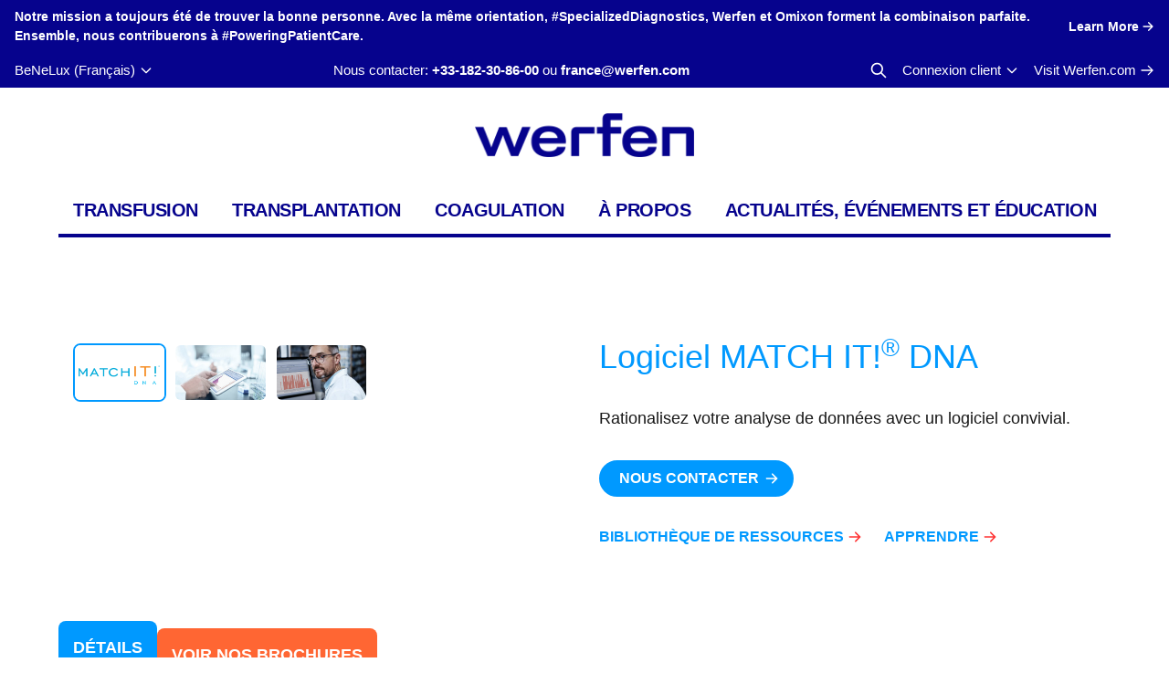

--- FILE ---
content_type: text/html; charset=UTF-8
request_url: https://transfusionandtransplant.werfen.com/fr-bnl/product/logiciel-match-it-dna/
body_size: 18866
content:
<!doctype html>

<html lang="fr-bnl">

<head>
    <meta charset="UTF-8">
    <meta http-equiv="X-UA-Compatible" content="IE=edge,chrome=1">
    <meta name="viewport" content="width=device-width, initial-scale=1, maximum-scale=1.0">

    <meta name='robots' content='index, follow, max-image-preview:large, max-snippet:-1, max-video-preview:-1' />

<!-- Google Tag Manager for WordPress by gtm4wp.com -->
<script data-cfasync="false" data-pagespeed-no-defer>
	var gtm4wp_datalayer_name = "dataLayer";
	var dataLayer = dataLayer || [];
</script>
<!-- End Google Tag Manager for WordPress by gtm4wp.com -->
	<!-- This site is optimized with the Yoast SEO plugin v26.1 - https://yoast.com/wordpress/plugins/seo/ -->
	<title>LIFECODES MATCH IT! Logiciel ADN | Automatisation | Immucor</title>
	<meta name="description" content="MATCH IT! Le logiciel ADN est un outil pour aider à l&#039;évaluation des résultats des tests HLA SSO d&#039;Immucor." />
	<link rel="canonical" href="https://transfusionandtransplant.werfen.com/fr-bnl/product/logiciel-match-it-dna/" />
	<meta property="og:locale" content="fr_FR" />
	<meta property="og:type" content="article" />
	<meta property="og:title" content="LIFECODES MATCH IT! Logiciel ADN | Automatisation | Immucor" />
	<meta property="og:description" content="MATCH IT! Le logiciel ADN est un outil pour aider à l&#039;évaluation des résultats des tests HLA SSO d&#039;Immucor." />
	<meta property="og:url" content="https://transfusionandtransplant.werfen.com/fr-bnl/product/logiciel-match-it-dna/" />
	<meta property="og:site_name" content="Werfen" />
	<meta property="article:modified_time" content="2021-12-10T12:19:17+00:00" />
	<meta property="og:image" content="https://transfusionandtransplant.werfen.com/wp-content/uploads/2021/08/Screen-Shot-2021-10-01-at-10.46.41-AM.png" />
	<meta property="og:image:width" content="1090" />
	<meta property="og:image:height" content="764" />
	<meta property="og:image:type" content="image/png" />
	<meta name="twitter:card" content="summary_large_image" />
	<script type="application/ld+json" class="yoast-schema-graph">{"@context":"https://schema.org","@graph":[{"@type":"WebPage","@id":"https://transfusionandtransplant.werfen.com/fr-bnl/product/logiciel-match-it-dna/","url":"https://transfusionandtransplant.werfen.com/fr-bnl/product/logiciel-match-it-dna/","name":"LIFECODES MATCH IT! Logiciel ADN | Automatisation | Immucor","isPartOf":{"@id":"https://transfusionandtransplant.werfen.com/fr-bnl/#website"},"primaryImageOfPage":{"@id":"https://transfusionandtransplant.werfen.com/fr-bnl/product/logiciel-match-it-dna/#primaryimage"},"image":{"@id":"https://transfusionandtransplant.werfen.com/fr-bnl/product/logiciel-match-it-dna/#primaryimage"},"thumbnailUrl":"https://transfusionandtransplant.werfen.com/wp-content/uploads/2021/08/Screen-Shot-2021-10-01-at-10.46.41-AM.png","datePublished":"2021-11-29T18:23:14+00:00","dateModified":"2021-12-10T12:19:17+00:00","description":"MATCH IT! Le logiciel ADN est un outil pour aider à l'évaluation des résultats des tests HLA SSO d'Immucor.","breadcrumb":{"@id":"https://transfusionandtransplant.werfen.com/fr-bnl/product/logiciel-match-it-dna/#breadcrumb"},"inLanguage":"fr-BNL","potentialAction":[{"@type":"ReadAction","target":["https://transfusionandtransplant.werfen.com/fr-bnl/product/logiciel-match-it-dna/"]}]},{"@type":"ImageObject","inLanguage":"fr-BNL","@id":"https://transfusionandtransplant.werfen.com/fr-bnl/product/logiciel-match-it-dna/#primaryimage","url":"https://transfusionandtransplant.werfen.com/wp-content/uploads/2021/08/Screen-Shot-2021-10-01-at-10.46.41-AM.png","contentUrl":"https://transfusionandtransplant.werfen.com/wp-content/uploads/2021/08/Screen-Shot-2021-10-01-at-10.46.41-AM.png","width":1090,"height":764},{"@type":"BreadcrumbList","@id":"https://transfusionandtransplant.werfen.com/fr-bnl/product/logiciel-match-it-dna/#breadcrumb","itemListElement":[{"@type":"ListItem","position":1,"name":"Home","item":"https://transfusionandtransplant.werfen.com/fr-bnl/"},{"@type":"ListItem","position":2,"name":"Logiciel MATCH IT!® DNA"}]},{"@type":"WebSite","@id":"https://transfusionandtransplant.werfen.com/fr-bnl/#website","url":"https://transfusionandtransplant.werfen.com/fr-bnl/","name":"Werfen","description":"Leading Provider of Transfusion and Transplantation Diagnostic Products Worldwide","potentialAction":[{"@type":"SearchAction","target":{"@type":"EntryPoint","urlTemplate":"https://transfusionandtransplant.werfen.com/fr-bnl/?s={search_term_string}"},"query-input":{"@type":"PropertyValueSpecification","valueRequired":true,"valueName":"search_term_string"}}],"inLanguage":"fr-BNL"}]}</script>
	<!-- / Yoast SEO plugin. -->


<style id='wp-img-auto-sizes-contain-inline-css' type='text/css'>
img:is([sizes=auto i],[sizes^="auto," i]){contain-intrinsic-size:3000px 1500px}
/*# sourceURL=wp-img-auto-sizes-contain-inline-css */
</style>
<link rel='stylesheet' id='wp-block-library-css' href='https://transfusionandtransplant.werfen.com/wp-includes/css/dist/block-library/style.min.css?ver=99445908fbc090c54c1211651a4135a3' type='text/css' media='all' />
<style id='classic-theme-styles-inline-css' type='text/css'>
/*! This file is auto-generated */
.wp-block-button__link{color:#fff;background-color:#32373c;border-radius:9999px;box-shadow:none;text-decoration:none;padding:calc(.667em + 2px) calc(1.333em + 2px);font-size:1.125em}.wp-block-file__button{background:#32373c;color:#fff;text-decoration:none}
/*# sourceURL=/wp-includes/css/classic-themes.min.css */
</style>
<link rel='stylesheet' id='immucor-styles-css' href='https://transfusionandtransplant.werfen.com/wp-content/themes/immucor/dist/css/theme.css?ver=1756128907' type='text/css' media='all' />
<script type="text/javascript" src="https://transfusionandtransplant.werfen.com/wp-includes/js/jquery/jquery.min.js?ver=3.7.1" id="jquery-core-js"></script>
<script type="text/javascript" src="https://transfusionandtransplant.werfen.com/wp-includes/js/jquery/jquery-migrate.min.js?ver=3.4.1" id="jquery-migrate-js"></script>
<meta name="generator" content="WPML ver:4.7.6 stt:59,1,71,69,68,67,73,4,72,70,3,27,28,41,2;" />
<meta name="tec-api-version" content="v1"><meta name="tec-api-origin" content="https://transfusionandtransplant.werfen.com/fr-bnl/"><link rel="alternate" href="https://transfusionandtransplant.werfen.com/fr-bnl/wp-json/tribe/events/v1/" />
<!-- Google Tag Manager for WordPress by gtm4wp.com -->
<!-- GTM Container placement set to automatic -->
<script data-cfasync="false" data-pagespeed-no-defer>
	var dataLayer_content = {"pagePostType":"product","pagePostType2":"single-product","pageCategory":["portefeuille-en-typage-hla-fr-bnl"],"pagePostAuthor":"cypressnorth"};
	dataLayer.push( dataLayer_content );
</script>
<script data-cfasync="false" data-pagespeed-no-defer>
(function(w,d,s,l,i){w[l]=w[l]||[];w[l].push({'gtm.start':
new Date().getTime(),event:'gtm.js'});var f=d.getElementsByTagName(s)[0],
j=d.createElement(s),dl=l!='dataLayer'?'&l='+l:'';j.async=true;j.src=
'//www.googletagmanager.com/gtm.js?id='+i+dl;f.parentNode.insertBefore(j,f);
})(window,document,'script','dataLayer','GTM-K3PQRXJ');
</script>
<!-- End Google Tag Manager for WordPress by gtm4wp.com --><link rel="icon" href="https://transfusionandtransplant.werfen.com/wp-content/uploads/2025/01/cropped-favicon-32x32.png" sizes="32x32" />
<link rel="icon" href="https://transfusionandtransplant.werfen.com/wp-content/uploads/2025/01/cropped-favicon-192x192.png" sizes="192x192" />
<link rel="apple-touch-icon" href="https://transfusionandtransplant.werfen.com/wp-content/uploads/2025/01/cropped-favicon-180x180.png" />
<meta name="msapplication-TileImage" content="https://transfusionandtransplant.werfen.com/wp-content/uploads/2025/01/cropped-favicon-270x270.png" />
        <style>
            .hide-for-fr-bnl {
                display: none !important;
            }
        </style>
        
    <script>
        window.Theme = {"site_url":"https:\/\/transfusionandtransplant.werfen.com\/fr-bnl\/","theme_dir":"https:\/\/transfusionandtransplant.werfen.com\/wp-content\/themes\/immucor"}    </script>
</head>

<body class="wp-singular product-template-default single single-product postid-12238 wp-theme-immucor bg-white font-sans font-normal text-16 text-gray-900 tribe-no-js">


<!-- GTM Container placement set to automatic -->
<!-- Google Tag Manager (noscript) -->
				<noscript><iframe src="https://www.googletagmanager.com/ns.html?id=GTM-K3PQRXJ" height="0" width="0" style="display:none;visibility:hidden" aria-hidden="true"></iframe></noscript>
<!-- End Google Tag Manager (noscript) -->
<div class="page-wrapper flex flex-col min-h-screen">

<div
    x-data="{
        showModal:false,
        close() {
            this.showModal = false
        },
    }"
    x-init="
        $watch('showModal', value => {
            if (value) {
                document.body.classList.add('overflow-y-hidden');
            } else {
                document.body.classList.remove('overflow-y-hidden');
            }
        })
    "
>
    <div class="bg-werfen-blue text-white text-14 font-bold py-2">
        <div class="container">
            <div class="flex justify-center space-x-4">
                <p>Notre mission a toujours été de trouver la bonne personne. Avec la même orientation, #SpecializedDiagnostics, Werfen et Omixon forment la combinaison parfaite. Ensemble, nous contribuerons à #PoweringPatientCare.</p>
                                <a href="https://transfusionandtransplant.werfen.com/fr-bnl/werfen-acquiert-omixon/ " class="flex items-center link--with-arrow-right whitespace-nowrap">
                    <span>Learn More</span>
                </a>
                            </div>
        </div>
    </div>

    </div>

<div class="sticky top-0 z-100 bg-white py-3 lg:hidden">
    <div class="container">
        <div class="flex items-center justify-between lg:block">
            <div>
                <a href="https://transfusionandtransplant.werfen.com/fr-bnl/" rel="home" title="Werfen">
                    <img src="https://transfusionandtransplant.werfen.com/wp-content/themes/immucor/assets/img/logo-werfen-blue.png" class="h-10" alt="Werfen">
                </a>
            </div>

            <div class="flex items-center space-x-6 lg:hidden">
                <button
                    x-data x-on:click="$dispatch('open-region-selector')"
                    class="text-primary hover:text-primary-dark"
                ><svg class="h-8" xmlns="http://www.w3.org/2000/svg" fill="none" viewBox="0 0 24 24" stroke="currentColor">
  <path stroke-linecap="round" stroke-linejoin="round" stroke-width="2" d="M21 12a9 9 0 01-9 9m9-9a9 9 0 00-9-9m9 9H3m9 9a9 9 0 01-9-9m9 9c1.657 0 3-4.03 3-9s-1.343-9-3-9m0 18c-1.657 0-3-4.03-3-9s1.343-9 3-9m-9 9a9 9 0 019-9"/>
</svg></button>
                <button
                    x-data x-on:click="$dispatch('open-search-modal')"
                    class="text-primary hover:text-primary-dark"
                ><svg class="h-8" xmlns="http://www.w3.org/2000/svg" fill="none" viewBox="0 0 24 24" stroke="currentColor">
  <path stroke-linecap="round" stroke-linejoin="round" stroke-width="2" d="M21 21l-6-6m2-5a7 7 0 11-14 0 7 7 0 0114 0z" />
</svg></button>
                <button
                    x-data x-on:click="$dispatch('toggle-mobile-nav')"
                    class="text-primary hover:text-primary-dark"
                ><svg class="h-8" xmlns="http://www.w3.org/2000/svg" fill="none" viewBox="0 0 24 24" stroke="currentColor">
  <path stroke-linecap="round" stroke-linejoin="round" stroke-width="2" d="M4 6h16M4 12h8m-8 6h16"/>
</svg></button>
            </div>
        </div>
    </div>
</div>
<div
    x-data="{
        show: false,
        init() {
            this.showStickyNavWhenScrolled()
            window.addEventListener('scroll', _.throttle(() => this.showStickyNavWhenScrolled(), 200) );
        },
        showStickyNavWhenScrolled(e) {
            if(window.scrollY > 150) {
                this.show = true
            } else {
                this.show = false
            }
        }
    }"
    x-show="show"
    x-transition:enter="ease-out duration-300"
    x-transition:enter-start="-translate-y-full"
    x-transition:enter-end="translate-y-0"
    x-transition:leave="ease-in duration-150"
    x-transition:leave-start="translate-y-0"
    x-transition:leave-end="-translate-y-full"
    class="hidden lg:block fixed top-0 inset-x-0 z-100 w-full bg-white shadow transition transform"
>
    <div class="px-4 xl:px-8">
        <div class="flex items-center h-16">
            <a href="https://transfusionandtransplant.werfen.com/fr-bnl/" rel="home" title="Werfen">
                <img src="https://transfusionandtransplant.werfen.com/wp-content/themes/immucor/assets/img/logo-werfen-blue.png" class="h-10" alt="Werfen">
            </a>

                        <div class="ml-auto">
                <div id="sticky-navigation" class="sticky-navigation"><ul id="menu-primary" class="menu-primary"><li  id="menu-item-13323" class="menu-item menu-item-type-post_type menu-item-object-page menu-item-has-children"><a href="https://transfusionandtransplant.werfen.com/fr-bnl/transfusion/">Transfusion</a></li><li  id="menu-item-13634" class="menu-item menu-item-type-post_type menu-item-object-page current-menu-ancestor current_page_ancestor menu-item-has-children"><a href="https://transfusionandtransplant.werfen.com/fr-bnl/transplantation/">Transplantation</a></li><li  id="menu-item-13859" class="menu-item menu-item-type-post_type menu-item-object-page menu-item-has-children"><a href="https://transfusionandtransplant.werfen.com/fr-bnl/coagulation/">Coagulation</a></li><li  id="menu-item-13923" class="menu-item menu-item-type-post_type menu-item-object-page menu-item-has-children"><a href="https://transfusionandtransplant.werfen.com/fr-bnl/a-propos/">À propos</a></li><li  id="menu-item-13951" class="menu-item menu-item-type-post_type menu-item-object-page menu-item-has-children"><a href="https://transfusionandtransplant.werfen.com/fr-bnl/actualites-evenements-et-education/">Actualités, événements et éducation</a></li></ul></div>            </div>
                    </div>
    </div>
</div>
<div class="hidden lg:block bg-werfen-blue text-white text-15 py-2">

    <div class="container max-w-none">

        <div class="flex items-center justify-between">

            <button x-data @click="$dispatch('open-region-selector')" class="flex items-center space-x-1">
                <span>BeNeLux (Français)</span>
                <svg class="h-4" xmlns="http://www.w3.org/2000/svg" fill="none" viewBox="0 0 24 24" stroke="currentColor">
  <path stroke-linecap="round" stroke-linejoin="round" stroke-width="2" d="M19 9l-7 7-7-7"/>
</svg>            </button>

            <div class="text-center hidden lg:block">

                <span>Nous contacter:</span>
<a href="tel:33-182-30-86-00" class="font-bold">+33-182-30-86-00</a>
<span>ou</span>
<a href="mailto:france@werfen.com" class="font-bold">france@werfen.com</a>
            </div>

            <div class="flex items-center space-x-4">
                <button x-data @click="$dispatch('open-search-modal')">
                    <svg class="text-white h-5 font-bold" xmlns="http://www.w3.org/2000/svg" fill="none" viewBox="0 0 24 24" stroke="currentColor">
  <path stroke-linecap="round" stroke-linejoin="round" stroke-width="2" d="M21 21l-6-6m2-5a7 7 0 11-14 0 7 7 0 0114 0z" />
</svg>                </button>

                <div
                    x-data="{open:false}"
                    @keydown.window.escape="open=false"
                    @click.away="open=false"
                    class="relative z-100"
                >
                    <button @click="open=!open" class="inline-flex items-center space-x-1">
                        <span>Connexion client</span>
                        <svg class="w-4" xmlns="http://www.w3.org/2000/svg" fill="none" viewBox="0 0 24 24" stroke="currentColor">
  <path stroke-linecap="round" stroke-linejoin="round" stroke-width="2" d="M19 9l-7 7-7-7"/>
</svg>                    </button>

                    <div
                        x-show="open"
                        x-transition:enter="ease-out duration-100"
                        x-transition:enter-start="opacity-0"
                        x-transition:enter-end="opacity-100"
                        x-transition:leave="ease-in duration-75"
                        x-transition:leave-start="opacity-100"
                        x-transition:leave-end="opacity-0"
                        role="menu"
                        aria-orientation="vertical"
                        tabindex="-1"
                        class="origin-top-right absolute right-0 w-56 shadow-lg bg-white text-black transition ring-1 ring-black ring-opacity-5 divide-y divide-gray-100 focus:outline-none"
                        style="display:none;"
                    >
                                                                        <a href="https://customer.immucor.com/"
                            class="group flex items-center justify-between py-1.5 px-4 text-sm font-bold leading-5 text-werfen-blue hover:text-werfen-blue-dark hover:bg-gray-50"
                            role="menuitem" tabindex="-1"
                            target="_blank"
                        >
                            <span>Centre client</span>
                            <svg class="w-4 opacity-0 group-hover:opacity-100 transition-opacity" xmlns="http://www.w3.org/2000/svg" fill="none" viewBox="0 0 24 24" stroke="currentColor">
  <path stroke-linecap="round" stroke-linejoin="round" stroke-width="2" d="M13 7l5 5m0 0l-5 5m5-5H6"/>
</svg>                        </a>
                                                                                                <a href="https://www.immucor.com/learn/"
                            class="group flex items-center justify-between py-1.5 px-4 text-sm font-bold leading-5 text-werfen-blue hover:text-werfen-blue-dark hover:bg-gray-50"
                            role="menuitem" tabindex="-1"
                            target="_blank"
                        >
                            <span>LEARN</span>
                            <svg class="w-4 opacity-0 group-hover:opacity-100 transition-opacity" xmlns="http://www.w3.org/2000/svg" fill="none" viewBox="0 0 24 24" stroke="currentColor">
  <path stroke-linecap="round" stroke-linejoin="round" stroke-width="2" d="M13 7l5 5m0 0l-5 5m5-5H6"/>
</svg>                        </a>
                                                                    </div>
                </div>

                <a href="https://werfen.com" class="inline-flex items-center space-x-1">
                    <span>Visit Werfen.com</span>
                    <svg class="w-4" xmlns="http://www.w3.org/2000/svg" fill="none" viewBox="0 0 24 24" stroke="currentColor">
  <path stroke-linecap="round" stroke-linejoin="round" stroke-width="2" d="M14 5l7 7m0 0l-7 7m7-7H3"/>
</svg>                </a>
            </div>
        </div>
    </div>
</div>
<header class="relative z-10 hidden lg:flex flex-col justify-center h-48">
    <div class="container">
        <div class="flex justify-center">
            <a href="https://transfusionandtransplant.werfen.com/fr-bnl/" rel="home" title="Werfen">
                <img
                    src="https://transfusionandtransplant.werfen.com/wp-content/themes/immucor/assets/img/logo-werfen-blue.png"
                    alt="Werfen"
                    class="h-10 lg:h-12 lg:mx-auto"
                />
            </a>
        </div>

                <nav
    id="primary-navigation"
    class="relative hidden lg:flex justify-between border-b-4 border-werfen-blue max-w-6xl mt-8 mx-auto"
>

    <div
        x-data="{showDropdown:false}"
    @mouseenter="showDropdown = true"
    @mouseleave="showDropdown = false"
    aria-haspopup="true"
    :aria-expanded="showDropdown"
        id="menu-item-13323"
    class="relative group"
>

    <a
        href="https://transfusionandtransplant.werfen.com/fr-bnl/transfusion/"
        class="
            text-werfen-blue            group-hover:bg-werfen-blue group-hover:text-white
            transition-colors duration-200
            block text-center
            xl:text-20
            font-bold tracking-tight leading-none uppercase
            whitespace-nowrap
            p-4
        "
    >
        Transfusion    </a>
<div
    x-cloak
    x-show="showDropdown"
    x-transition:enter="ease-out duration-100"
    x-transition:enter-start="opacity-0 scale-95"
    x-transition:enter-end="opacity-100 scale-100"
    x-transition:leave="ease-in duration-75"
    x-transition:leave-start="opacity-100 scale-100"
    x-transition:leave-end="opacity-0 scale-95"
    class="
        absolute
        bg-werfen-blue-light text-white
        overflow-hidden
        shadow-lg
        ring-1 ring-black ring-opacity-5
        transition transform -translate-x-4
        min-w-[calc(max(100%+2rem,14rem))]
    "
>
    <ul
        class="divide-y divide-werfen-blue"
        role="navigation"
    >
<li
        x-data="{
        showSubmenu:false,
        toggleSubmenu() {
            this.showSubmenu = ! this.showSubmenu
        },
        openOrFollow(e) {
            if(this.showSubmenu == false) {
                e.preventDefault()
                this.showSubmenu = true
            }
        }
    }"
        id="menu-item-13324"
    class="menu-item menu-item-type-post_type menu-item-object-page menu-item-has-children "
>
    <div class="flex hover:bg-werfen-accent-blue">
        <a
            x-data="{hover:false}"
            @mouseenter="hover = true"
            @mouseleave="hover = false"
                        @click="openOrFollow"
                        href="https://transfusionandtransplant.werfen.com/fr-bnl/transfusion/automatisation/"
            class="
                group
                flex-1 flex items-center
                leading-5
                whitespace-nowrap
                focus:outline-none
                font-bold py-2.5 px-3            "
            role="menuitem"
        >
            <span class="mr-1">Automatisation</span>
                        <svg x-show="showSubmenu" x-transition:enter="ease-out duration-150" x-transition:enter-start="opacity-0" x-transition:enter-end="opacity-100" x-transition:leave="ease-in duration-150" x-transition:leave-start="opacity-100" x-transition:leave-end="opacity-0" class="w-4 transition-opacity text-white" xmlns="http://www.w3.org/2000/svg" fill="none" viewBox="0 0 24 24" stroke="currentColor">
  <path stroke-linecap="round" stroke-linejoin="round" stroke-width="2" d="M13 7l5 5m0 0l-5 5m5-5H6"/>
</svg>                    </a>
                <button @click="toggleSubmenu" class="flex-centered mx-4">
            <svg :class="{'rotate-45 text-red':showSubmenu}" class="w-5 transition-transform duration-300" xmlns="http://www.w3.org/2000/svg" class="h-6 w-6" fill="none" viewBox="0 0 24 24" stroke="currentColor">
  <path stroke-linecap="round" stroke-linejoin="round" stroke-width="2" d="M12 6v6m0 0v6m0-6h6m-6 0H6" />
</svg>        </button>
            </div><ul
    x-show="showSubmenu"
    x-collapse
    class="ml-6 transition transform"
    role="navigation"
>
<li
        id="menu-item-13325"
    class="menu-item menu-item-type-post_type menu-item-object-product last:mb-3"
>
    <div class="flex ">
        <a
            x-data="{hover:false}"
            @mouseenter="hover = true"
            @mouseleave="hover = false"
                        href="https://transfusionandtransplant.werfen.com/fr-bnl/product/echo-lumena/"
            class="
                group
                flex-1 flex items-center
                leading-5
                whitespace-nowrap
                focus:outline-none
                text-15 hover:underline py-1 pr-3            "
            role="menuitem"
        >
            <span class="mr-1">Echo Lumena<sup>®</sup></span>
                        <svg :class="{'opacity-100': hover}" class="w-4 text-red transition-opacity opacity-0 ml-auto" xmlns="http://www.w3.org/2000/svg" fill="none" viewBox="0 0 24 24" stroke="currentColor">
  <path stroke-linecap="round" stroke-linejoin="round" stroke-width="2" d="M13 7l5 5m0 0l-5 5m5-5H6"/>
</svg>                    </a>
            </div></li><li
        id="menu-item-13382"
    class="menu-item menu-item-type-post_type menu-item-object-product last:mb-3"
>
    <div class="flex ">
        <a
            x-data="{hover:false}"
            @mouseenter="hover = true"
            @mouseleave="hover = false"
                        href="https://transfusionandtransplant.werfen.com/fr-bnl/product/neo-iris/"
            class="
                group
                flex-1 flex items-center
                leading-5
                whitespace-nowrap
                focus:outline-none
                text-15 hover:underline py-1 pr-3            "
            role="menuitem"
        >
            <span class="mr-1">NEO Iris<sup>®</sup></span>
                        <svg :class="{'opacity-100': hover}" class="w-4 text-red transition-opacity opacity-0 ml-auto" xmlns="http://www.w3.org/2000/svg" fill="none" viewBox="0 0 24 24" stroke="currentColor">
  <path stroke-linecap="round" stroke-linejoin="round" stroke-width="2" d="M13 7l5 5m0 0l-5 5m5-5H6"/>
</svg>                    </a>
            </div></li><li
        id="menu-item-13383"
    class="menu-item menu-item-type-post_type menu-item-object-product last:mb-3"
>
    <div class="flex ">
        <a
            x-data="{hover:false}"
            @mouseenter="hover = true"
            @mouseleave="hover = false"
                        href="https://transfusionandtransplant.werfen.com/fr-bnl/product/immulink-data-management/"
            class="
                group
                flex-1 flex items-center
                leading-5
                whitespace-nowrap
                focus:outline-none
                text-15 hover:underline py-1 pr-3            "
            role="menuitem"
        >
            <span class="mr-1">ImmuLINK<sup>®</sup> Data Management</span>
                        <svg :class="{'opacity-100': hover}" class="w-4 text-red transition-opacity opacity-0 ml-auto" xmlns="http://www.w3.org/2000/svg" fill="none" viewBox="0 0 24 24" stroke="currentColor">
  <path stroke-linecap="round" stroke-linejoin="round" stroke-width="2" d="M13 7l5 5m0 0l-5 5m5-5H6"/>
</svg>                    </a>
            </div></li><li
        id="menu-item-13384"
    class="menu-item menu-item-type-post_type menu-item-object-product last:mb-3"
>
    <div class="flex ">
        <a
            x-data="{hover:false}"
            @mouseenter="hover = true"
            @mouseleave="hover = false"
                        href="https://transfusionandtransplant.werfen.com/fr-bnl/product/station-de-travail-capture/"
            class="
                group
                flex-1 flex items-center
                leading-5
                whitespace-nowrap
                focus:outline-none
                text-15 hover:underline py-1 pr-3            "
            role="menuitem"
        >
            <span class="mr-1">Station de travail Capture<sup>®</sup></span>
                        <svg :class="{'opacity-100': hover}" class="w-4 text-red transition-opacity opacity-0 ml-auto" xmlns="http://www.w3.org/2000/svg" fill="none" viewBox="0 0 24 24" stroke="currentColor">
  <path stroke-linecap="round" stroke-linejoin="round" stroke-width="2" d="M13 7l5 5m0 0l-5 5m5-5H6"/>
</svg>                    </a>
            </div></li></ul></li><li
        x-data="{
        showSubmenu:false,
        toggleSubmenu() {
            this.showSubmenu = ! this.showSubmenu
        },
        openOrFollow(e) {
            if(this.showSubmenu == false) {
                e.preventDefault()
                this.showSubmenu = true
            }
        }
    }"
        id="menu-item-13393"
    class="menu-item menu-item-type-post_type menu-item-object-page menu-item-has-children "
>
    <div class="flex hover:bg-werfen-accent-blue">
        <a
            x-data="{hover:false}"
            @mouseenter="hover = true"
            @mouseleave="hover = false"
                        @click="openOrFollow"
                        href="https://transfusionandtransplant.werfen.com/fr-bnl/transfusion/typage-depistage-et-identification/"
            class="
                group
                flex-1 flex items-center
                leading-5
                whitespace-nowrap
                focus:outline-none
                font-bold py-2.5 px-3            "
            role="menuitem"
        >
            <span class="mr-1">Typage, dépistage et identification</span>
                        <svg x-show="showSubmenu" x-transition:enter="ease-out duration-150" x-transition:enter-start="opacity-0" x-transition:enter-end="opacity-100" x-transition:leave="ease-in duration-150" x-transition:leave-start="opacity-100" x-transition:leave-end="opacity-0" class="w-4 transition-opacity text-white" xmlns="http://www.w3.org/2000/svg" fill="none" viewBox="0 0 24 24" stroke="currentColor">
  <path stroke-linecap="round" stroke-linejoin="round" stroke-width="2" d="M13 7l5 5m0 0l-5 5m5-5H6"/>
</svg>                    </a>
                <button @click="toggleSubmenu" class="flex-centered mx-4">
            <svg :class="{'rotate-45 text-red':showSubmenu}" class="w-5 transition-transform duration-300" xmlns="http://www.w3.org/2000/svg" class="h-6 w-6" fill="none" viewBox="0 0 24 24" stroke="currentColor">
  <path stroke-linecap="round" stroke-linejoin="round" stroke-width="2" d="M12 6v6m0 0v6m0-6h6m-6 0H6" />
</svg>        </button>
            </div><ul
    x-show="showSubmenu"
    x-collapse
    class="ml-6 transition transform"
    role="navigation"
>
<li
        id="menu-item-13394"
    class="menu-item menu-item-type-post_type menu-item-object-product last:mb-3"
>
    <div class="flex ">
        <a
            x-data="{hover:false}"
            @mouseenter="hover = true"
            @mouseleave="hover = false"
                        href="https://transfusionandtransplant.werfen.com/fr-bnl/product/antiserums/"
            class="
                group
                flex-1 flex items-center
                leading-5
                whitespace-nowrap
                focus:outline-none
                text-15 hover:underline py-1 pr-3            "
            role="menuitem"
        >
            <span class="mr-1">Antisérums</span>
                        <svg :class="{'opacity-100': hover}" class="w-4 text-red transition-opacity opacity-0 ml-auto" xmlns="http://www.w3.org/2000/svg" fill="none" viewBox="0 0 24 24" stroke="currentColor">
  <path stroke-linecap="round" stroke-linejoin="round" stroke-width="2" d="M13 7l5 5m0 0l-5 5m5-5H6"/>
</svg>                    </a>
            </div></li><li
        id="menu-item-13395"
    class="menu-item menu-item-type-post_type menu-item-object-product last:mb-3"
>
    <div class="flex ">
        <a
            x-data="{hover:false}"
            @mouseenter="hover = true"
            @mouseleave="hover = false"
                        href="https://transfusionandtransplant.werfen.com/fr-bnl/product/groupage-abo-pour-la-contre-epreuve-referencells/"
            class="
                group
                flex-1 flex items-center
                leading-5
                whitespace-nowrap
                focus:outline-none
                text-15 hover:underline py-1 pr-3            "
            role="menuitem"
        >
            <span class="mr-1">Groupage ABO pour la contre-épreuve – Referencells <sup>®</sup></span>
                        <svg :class="{'opacity-100': hover}" class="w-4 text-red transition-opacity opacity-0 ml-auto" xmlns="http://www.w3.org/2000/svg" fill="none" viewBox="0 0 24 24" stroke="currentColor">
  <path stroke-linecap="round" stroke-linejoin="round" stroke-width="2" d="M13 7l5 5m0 0l-5 5m5-5H6"/>
</svg>                    </a>
            </div></li><li
        id="menu-item-13396"
    class="menu-item menu-item-type-post_type menu-item-object-product last:mb-3"
>
    <div class="flex ">
        <a
            x-data="{hover:false}"
            @mouseenter="hover = true"
            @mouseleave="hover = false"
                        href="https://transfusionandtransplant.werfen.com/fr-bnl/product/typage-moleculaire-des-globules-rouges/"
            class="
                group
                flex-1 flex items-center
                leading-5
                whitespace-nowrap
                focus:outline-none
                text-15 hover:underline py-1 pr-3            "
            role="menuitem"
        >
            <span class="mr-1">Typage moléculaire des globules rouges</span>
                        <svg :class="{'opacity-100': hover}" class="w-4 text-red transition-opacity opacity-0 ml-auto" xmlns="http://www.w3.org/2000/svg" fill="none" viewBox="0 0 24 24" stroke="currentColor">
  <path stroke-linecap="round" stroke-linejoin="round" stroke-width="2" d="M13 7l5 5m0 0l-5 5m5-5H6"/>
</svg>                    </a>
            </div></li><li
        id="menu-item-13451"
    class="menu-item menu-item-type-post_type menu-item-object-product last:mb-3"
>
    <div class="flex ">
        <a
            x-data="{hover:false}"
            @mouseenter="hover = true"
            @mouseleave="hover = false"
                        href="https://transfusionandtransplant.werfen.com/fr-bnl/product/capture-r-ready-screen-automatise/"
            class="
                group
                flex-1 flex items-center
                leading-5
                whitespace-nowrap
                focus:outline-none
                text-15 hover:underline py-1 pr-3            "
            role="menuitem"
        >
            <span class="mr-1">Capture-R<sup>®</sup> Ready-Screen<sup>®</sup> automatisé</span>
                        <svg :class="{'opacity-100': hover}" class="w-4 text-red transition-opacity opacity-0 ml-auto" xmlns="http://www.w3.org/2000/svg" fill="none" viewBox="0 0 24 24" stroke="currentColor">
  <path stroke-linecap="round" stroke-linejoin="round" stroke-width="2" d="M13 7l5 5m0 0l-5 5m5-5H6"/>
</svg>                    </a>
            </div></li><li
        id="menu-item-13452"
    class="menu-item menu-item-type-post_type menu-item-object-product last:mb-3"
>
    <div class="flex ">
        <a
            x-data="{hover:false}"
            @mouseenter="hover = true"
            @mouseleave="hover = false"
                        href="https://transfusionandtransplant.werfen.com/fr-bnl/product/cellules-de-depistage-a-2-4-panoscreen/"
            class="
                group
                flex-1 flex items-center
                leading-5
                whitespace-nowrap
                focus:outline-none
                text-15 hover:underline py-1 pr-3            "
            role="menuitem"
        >
            <span class="mr-1">Cellules de dépistage à 2-4% – Panoscreen<sup>®</sup></span>
                        <svg :class="{'opacity-100': hover}" class="w-4 text-red transition-opacity opacity-0 ml-auto" xmlns="http://www.w3.org/2000/svg" fill="none" viewBox="0 0 24 24" stroke="currentColor">
  <path stroke-linecap="round" stroke-linejoin="round" stroke-width="2" d="M13 7l5 5m0 0l-5 5m5-5H6"/>
</svg>                    </a>
            </div></li><li
        id="menu-item-13453"
    class="menu-item menu-item-type-post_type menu-item-object-product last:mb-3"
>
    <div class="flex ">
        <a
            x-data="{hover:false}"
            @mouseenter="hover = true"
            @mouseleave="hover = false"
                        href="https://transfusionandtransplant.werfen.com/fr-bnl/product/capture-r-ready-id-automatise/"
            class="
                group
                flex-1 flex items-center
                leading-5
                whitespace-nowrap
                focus:outline-none
                text-15 hover:underline py-1 pr-3            "
            role="menuitem"
        >
            <span class="mr-1">Capture-R<sup>®</sup> Ready-ID<sup>®</sup> automatisé</span>
                        <svg :class="{'opacity-100': hover}" class="w-4 text-red transition-opacity opacity-0 ml-auto" xmlns="http://www.w3.org/2000/svg" fill="none" viewBox="0 0 24 24" stroke="currentColor">
  <path stroke-linecap="round" stroke-linejoin="round" stroke-width="2" d="M13 7l5 5m0 0l-5 5m5-5H6"/>
</svg>                    </a>
            </div></li><li
        id="menu-item-13454"
    class="menu-item menu-item-type-post_type menu-item-object-product last:mb-3"
>
    <div class="flex ">
        <a
            x-data="{hover:false}"
            @mouseenter="hover = true"
            @mouseleave="hover = false"
                        href="https://transfusionandtransplant.werfen.com/fr-bnl/product/panel-dhematies-a-2-4-panocell/"
            class="
                group
                flex-1 flex items-center
                leading-5
                whitespace-nowrap
                focus:outline-none
                text-15 hover:underline py-1 pr-3            "
            role="menuitem"
        >
            <span class="mr-1">Panel d’hématies à 2-4% – Panocell<sup> ®</sup></span>
                        <svg :class="{'opacity-100': hover}" class="w-4 text-red transition-opacity opacity-0 ml-auto" xmlns="http://www.w3.org/2000/svg" fill="none" viewBox="0 0 24 24" stroke="currentColor">
  <path stroke-linecap="round" stroke-linejoin="round" stroke-width="2" d="M13 7l5 5m0 0l-5 5m5-5H6"/>
</svg>                    </a>
            </div></li><li
        id="menu-item-13509"
    class="menu-item menu-item-type-post_type menu-item-object-product last:mb-3"
>
    <div class="flex ">
        <a
            x-data="{hover:false}"
            @mouseenter="hover = true"
            @mouseleave="hover = false"
                        href="https://transfusionandtransplant.werfen.com/fr-bnl/product/antiglobuline-humaine/"
            class="
                group
                flex-1 flex items-center
                leading-5
                whitespace-nowrap
                focus:outline-none
                text-15 hover:underline py-1 pr-3            "
            role="menuitem"
        >
            <span class="mr-1">Antiglobuline humaine</span>
                        <svg :class="{'opacity-100': hover}" class="w-4 text-red transition-opacity opacity-0 ml-auto" xmlns="http://www.w3.org/2000/svg" fill="none" viewBox="0 0 24 24" stroke="currentColor">
  <path stroke-linecap="round" stroke-linejoin="round" stroke-width="2" d="M13 7l5 5m0 0l-5 5m5-5H6"/>
</svg>                    </a>
            </div></li><li
        id="menu-item-13510"
    class="menu-item menu-item-type-post_type menu-item-object-product last:mb-3"
>
    <div class="flex ">
        <a
            x-data="{hover:false}"
            @mouseenter="hover = true"
            @mouseleave="hover = false"
                        href="https://transfusionandtransplant.werfen.com/fr-bnl/product/potentiateurs/"
            class="
                group
                flex-1 flex items-center
                leading-5
                whitespace-nowrap
                focus:outline-none
                text-15 hover:underline py-1 pr-3            "
            role="menuitem"
        >
            <span class="mr-1">Potentiateurs</span>
                        <svg :class="{'opacity-100': hover}" class="w-4 text-red transition-opacity opacity-0 ml-auto" xmlns="http://www.w3.org/2000/svg" fill="none" viewBox="0 0 24 24" stroke="currentColor">
  <path stroke-linecap="round" stroke-linejoin="round" stroke-width="2" d="M13 7l5 5m0 0l-5 5m5-5H6"/>
</svg>                    </a>
            </div></li><li
        id="menu-item-13511"
    class="menu-item menu-item-type-post_type menu-item-object-product last:mb-3"
>
    <div class="flex ">
        <a
            x-data="{hover:false}"
            @mouseenter="hover = true"
            @mouseleave="hover = false"
                        href="https://transfusionandtransplant.werfen.com/fr-bnl/product/titrages-automatises/"
            class="
                group
                flex-1 flex items-center
                leading-5
                whitespace-nowrap
                focus:outline-none
                text-15 hover:underline py-1 pr-3            "
            role="menuitem"
        >
            <span class="mr-1">Titrages automatisés</span>
                        <svg :class="{'opacity-100': hover}" class="w-4 text-red transition-opacity opacity-0 ml-auto" xmlns="http://www.w3.org/2000/svg" fill="none" viewBox="0 0 24 24" stroke="currentColor">
  <path stroke-linecap="round" stroke-linejoin="round" stroke-width="2" d="M13 7l5 5m0 0l-5 5m5-5H6"/>
</svg>                    </a>
            </div></li><li
        id="menu-item-13512"
    class="menu-item menu-item-type-post_type menu-item-object-product last:mb-3"
>
    <div class="flex ">
        <a
            x-data="{hover:false}"
            @mouseenter="hover = true"
            @mouseleave="hover = false"
                        href="https://transfusionandtransplant.werfen.com/fr-bnl/product/depistage-des-maladies-infectieuses/"
            class="
                group
                flex-1 flex items-center
                leading-5
                whitespace-nowrap
                focus:outline-none
                text-15 hover:underline py-1 pr-3            "
            role="menuitem"
        >
            <span class="mr-1">Dépistage des maladies infectieuses</span>
                        <svg :class="{'opacity-100': hover}" class="w-4 text-red transition-opacity opacity-0 ml-auto" xmlns="http://www.w3.org/2000/svg" fill="none" viewBox="0 0 24 24" stroke="currentColor">
  <path stroke-linecap="round" stroke-linejoin="round" stroke-width="2" d="M13 7l5 5m0 0l-5 5m5-5H6"/>
</svg>                    </a>
            </div></li></ul></li><li
        x-data="{
        showSubmenu:false,
        toggleSubmenu() {
            this.showSubmenu = ! this.showSubmenu
        },
        openOrFollow(e) {
            if(this.showSubmenu == false) {
                e.preventDefault()
                this.showSubmenu = true
            }
        }
    }"
        id="menu-item-13569"
    class="menu-item menu-item-type-post_type menu-item-object-page menu-item-has-children "
>
    <div class="flex hover:bg-werfen-accent-blue">
        <a
            x-data="{hover:false}"
            @mouseenter="hover = true"
            @mouseleave="hover = false"
                        @click="openOrFollow"
                        href="https://transfusionandtransplant.werfen.com/fr-bnl/transfusion/gamme-plaquettes/"
            class="
                group
                flex-1 flex items-center
                leading-5
                whitespace-nowrap
                focus:outline-none
                font-bold py-2.5 px-3            "
            role="menuitem"
        >
            <span class="mr-1">Gamme plaquettes</span>
                        <svg x-show="showSubmenu" x-transition:enter="ease-out duration-150" x-transition:enter-start="opacity-0" x-transition:enter-end="opacity-100" x-transition:leave="ease-in duration-150" x-transition:leave-start="opacity-100" x-transition:leave-end="opacity-0" class="w-4 transition-opacity text-white" xmlns="http://www.w3.org/2000/svg" fill="none" viewBox="0 0 24 24" stroke="currentColor">
  <path stroke-linecap="round" stroke-linejoin="round" stroke-width="2" d="M13 7l5 5m0 0l-5 5m5-5H6"/>
</svg>                    </a>
                <button @click="toggleSubmenu" class="flex-centered mx-4">
            <svg :class="{'rotate-45 text-red':showSubmenu}" class="w-5 transition-transform duration-300" xmlns="http://www.w3.org/2000/svg" class="h-6 w-6" fill="none" viewBox="0 0 24 24" stroke="currentColor">
  <path stroke-linecap="round" stroke-linejoin="round" stroke-width="2" d="M12 6v6m0 0v6m0-6h6m-6 0H6" />
</svg>        </button>
            </div><ul
    x-show="showSubmenu"
    x-collapse
    class="ml-6 transition transform"
    role="navigation"
>
<li
        id="menu-item-13570"
    class="menu-item menu-item-type-post_type menu-item-object-product last:mb-3"
>
    <div class="flex ">
        <a
            x-data="{hover:false}"
            @mouseenter="hover = true"
            @mouseleave="hover = false"
                        href="https://transfusionandtransplant.werfen.com/fr-bnl/product/depistage-des-anticorps-anti-plaquettaires/"
            class="
                group
                flex-1 flex items-center
                leading-5
                whitespace-nowrap
                focus:outline-none
                text-15 hover:underline py-1 pr-3            "
            role="menuitem"
        >
            <span class="mr-1">Dépistage des anticorps anti-plaquettaires</span>
                        <svg :class="{'opacity-100': hover}" class="w-4 text-red transition-opacity opacity-0 ml-auto" xmlns="http://www.w3.org/2000/svg" fill="none" viewBox="0 0 24 24" stroke="currentColor">
  <path stroke-linecap="round" stroke-linejoin="round" stroke-width="2" d="M13 7l5 5m0 0l-5 5m5-5H6"/>
</svg>                    </a>
            </div></li><li
        id="menu-item-13571"
    class="menu-item menu-item-type-post_type menu-item-object-product last:mb-3"
>
    <div class="flex ">
        <a
            x-data="{hover:false}"
            @mouseenter="hover = true"
            @mouseleave="hover = false"
                        href="https://transfusionandtransplant.werfen.com/fr-bnl/product/identification-des-antigenes-plaquettaires/"
            class="
                group
                flex-1 flex items-center
                leading-5
                whitespace-nowrap
                focus:outline-none
                text-15 hover:underline py-1 pr-3            "
            role="menuitem"
        >
            <span class="mr-1">Identification des antigènes plaquettaires</span>
                        <svg :class="{'opacity-100': hover}" class="w-4 text-red transition-opacity opacity-0 ml-auto" xmlns="http://www.w3.org/2000/svg" fill="none" viewBox="0 0 24 24" stroke="currentColor">
  <path stroke-linecap="round" stroke-linejoin="round" stroke-width="2" d="M13 7l5 5m0 0l-5 5m5-5H6"/>
</svg>                    </a>
            </div></li></ul></li><li
        id="menu-item-17664"
    class="menu-item menu-item-type-post_type menu-item-object-product "
>
    <div class="flex hover:bg-werfen-accent-blue">
        <a
            x-data="{hover:false}"
            @mouseenter="hover = true"
            @mouseleave="hover = false"
                        href="https://transfusionandtransplant.werfen.com/fr-bnl/product/enquete-complexe/"
            class="
                group
                flex-1 flex items-center
                leading-5
                whitespace-nowrap
                focus:outline-none
                font-bold py-2.5 px-3            "
            role="menuitem"
        >
            <span class="mr-1">Enquête complexe</span>
                        <svg :class="{'opacity-100': hover}" class="w-4 text-red transition-opacity opacity-0 ml-auto" xmlns="http://www.w3.org/2000/svg" fill="none" viewBox="0 0 24 24" stroke="currentColor">
  <path stroke-linecap="round" stroke-linejoin="round" stroke-width="2" d="M13 7l5 5m0 0l-5 5m5-5H6"/>
</svg>                    </a>
            </div></li><li
        id="menu-item-17665"
    class="menu-item menu-item-type-post_type menu-item-object-product "
>
    <div class="flex hover:bg-werfen-accent-blue">
        <a
            x-data="{hover:false}"
            @mouseenter="hover = true"
            @mouseleave="hover = false"
                        href="https://transfusionandtransplant.werfen.com/fr-bnl/product/produits-de-competence/"
            class="
                group
                flex-1 flex items-center
                leading-5
                whitespace-nowrap
                focus:outline-none
                font-bold py-2.5 px-3            "
            role="menuitem"
        >
            <span class="mr-1">Produits de compétence</span>
                        <svg :class="{'opacity-100': hover}" class="w-4 text-red transition-opacity opacity-0 ml-auto" xmlns="http://www.w3.org/2000/svg" fill="none" viewBox="0 0 24 24" stroke="currentColor">
  <path stroke-linecap="round" stroke-linejoin="round" stroke-width="2" d="M13 7l5 5m0 0l-5 5m5-5H6"/>
</svg>                    </a>
            </div></li></ul></div></div><div
        x-data="{showDropdown:false}"
    @mouseenter="showDropdown = true"
    @mouseleave="showDropdown = false"
    aria-haspopup="true"
    :aria-expanded="showDropdown"
        id="menu-item-13634"
    class="relative group"
>

    <a
        href="https://transfusionandtransplant.werfen.com/fr-bnl/transplantation/"
        class="
            text-werfen-blue            group-hover:bg-werfen-blue group-hover:text-white
            transition-colors duration-200
            block text-center
            xl:text-20
            font-bold tracking-tight leading-none uppercase
            whitespace-nowrap
            p-4
        "
    >
        Transplantation    </a>
<div
    x-cloak
    x-show="showDropdown"
    x-transition:enter="ease-out duration-100"
    x-transition:enter-start="opacity-0 scale-95"
    x-transition:enter-end="opacity-100 scale-100"
    x-transition:leave="ease-in duration-75"
    x-transition:leave-start="opacity-100 scale-100"
    x-transition:leave-end="opacity-0 scale-95"
    class="
        absolute
        bg-werfen-blue-light text-white
        overflow-hidden
        shadow-lg
        ring-1 ring-black ring-opacity-5
        transition transform -translate-x-4
        min-w-[calc(max(100%+2rem,14rem))]
    "
>
    <ul
        class="divide-y divide-werfen-blue"
        role="navigation"
    >
<li
        x-data="{
        showSubmenu:false,
        toggleSubmenu() {
            this.showSubmenu = ! this.showSubmenu
        },
        openOrFollow(e) {
            if(this.showSubmenu == false) {
                e.preventDefault()
                this.showSubmenu = true
            }
        }
    }"
        id="menu-item-13635"
    class="menu-item menu-item-type-post_type menu-item-object-page current-menu-ancestor current-menu-parent current_page_parent current_page_ancestor menu-item-has-children "
>
    <div class="flex hover:bg-werfen-accent-blue">
        <a
            x-data="{hover:false}"
            @mouseenter="hover = true"
            @mouseleave="hover = false"
                        @click="openOrFollow"
                        href="https://transfusionandtransplant.werfen.com/fr-bnl/transplantation/portefeuille-de-typage-hla/"
            class="
                group
                flex-1 flex items-center
                leading-5
                whitespace-nowrap
                focus:outline-none
                font-bold py-2.5 px-3            "
            role="menuitem"
        >
            <span class="mr-1">Portefeuille de typage HLA</span>
                        <svg x-show="showSubmenu" x-transition:enter="ease-out duration-150" x-transition:enter-start="opacity-0" x-transition:enter-end="opacity-100" x-transition:leave="ease-in duration-150" x-transition:leave-start="opacity-100" x-transition:leave-end="opacity-0" class="w-4 transition-opacity text-white" xmlns="http://www.w3.org/2000/svg" fill="none" viewBox="0 0 24 24" stroke="currentColor">
  <path stroke-linecap="round" stroke-linejoin="round" stroke-width="2" d="M13 7l5 5m0 0l-5 5m5-5H6"/>
</svg>                    </a>
                <button @click="toggleSubmenu" class="flex-centered mx-4">
            <svg :class="{'rotate-45 text-red':showSubmenu}" class="w-5 transition-transform duration-300" xmlns="http://www.w3.org/2000/svg" class="h-6 w-6" fill="none" viewBox="0 0 24 24" stroke="currentColor">
  <path stroke-linecap="round" stroke-linejoin="round" stroke-width="2" d="M12 6v6m0 0v6m0-6h6m-6 0H6" />
</svg>        </button>
            </div><ul
    x-show="showSubmenu"
    x-collapse
    class="ml-6 transition transform"
    role="navigation"
>
<li
        id="menu-item-13647"
    class="menu-item menu-item-type-post_type menu-item-object-product last:mb-3"
>
    <div class="flex ">
        <a
            x-data="{hover:false}"
            @mouseenter="hover = true"
            @mouseleave="hover = false"
                        href="https://transfusionandtransplant.werfen.com/fr-bnl/product/kits-de-typage-mia-fora-ngs-mflex-hla/"
            class="
                group
                flex-1 flex items-center
                leading-5
                whitespace-nowrap
                focus:outline-none
                text-15 hover:underline py-1 pr-3            "
            role="menuitem"
        >
            <span class="mr-1">Kits de typage MIA FORA™ NGS MFlex HLA</span>
                        <svg :class="{'opacity-100': hover}" class="w-4 text-red transition-opacity opacity-0 ml-auto" xmlns="http://www.w3.org/2000/svg" fill="none" viewBox="0 0 24 24" stroke="currentColor">
  <path stroke-linecap="round" stroke-linejoin="round" stroke-width="2" d="M13 7l5 5m0 0l-5 5m5-5H6"/>
</svg>                    </a>
            </div></li><li
        id="menu-item-13648"
    class="menu-item menu-item-type-post_type menu-item-object-product last:mb-3"
>
    <div class="flex ">
        <a
            x-data="{hover:false}"
            @mouseenter="hover = true"
            @mouseleave="hover = false"
                        href="https://transfusionandtransplant.werfen.com/fr-bnl/product/kits-de-typage-lifecodes-hla-sso/"
            class="
                group
                flex-1 flex items-center
                leading-5
                whitespace-nowrap
                focus:outline-none
                text-15 hover:underline py-1 pr-3            "
            role="menuitem"
        >
            <span class="mr-1">Kits de typage LIFECODES<sup>®</sup> HLA SSO</span>
                        <svg :class="{'opacity-100': hover}" class="w-4 text-red transition-opacity opacity-0 ml-auto" xmlns="http://www.w3.org/2000/svg" fill="none" viewBox="0 0 24 24" stroke="currentColor">
  <path stroke-linecap="round" stroke-linejoin="round" stroke-width="2" d="M13 7l5 5m0 0l-5 5m5-5H6"/>
</svg>                    </a>
            </div></li><li
        id="menu-item-13649"
    class="menu-item menu-item-type-post_type menu-item-object-product last:mb-3"
>
    <div class="flex ">
        <a
            x-data="{hover:false}"
            @mouseenter="hover = true"
            @mouseleave="hover = false"
                        href="https://transfusionandtransplant.werfen.com/fr-bnl/product/genotypage-lifecodes-kir/"
            class="
                group
                flex-1 flex items-center
                leading-5
                whitespace-nowrap
                focus:outline-none
                text-15 hover:underline py-1 pr-3            "
            role="menuitem"
        >
            <span class="mr-1">Génotypage LIFECODES<sup>®</sup> KIR</span>
                        <svg :class="{'opacity-100': hover}" class="w-4 text-red transition-opacity opacity-0 ml-auto" xmlns="http://www.w3.org/2000/svg" fill="none" viewBox="0 0 24 24" stroke="currentColor">
  <path stroke-linecap="round" stroke-linejoin="round" stroke-width="2" d="M13 7l5 5m0 0l-5 5m5-5H6"/>
</svg>                    </a>
            </div></li><li
        id="menu-item-13650"
    class="menu-item menu-item-type-post_type menu-item-object-product current-menu-item last:mb-3"
>
    <div class="flex ">
        <a
            x-data="{hover:false}"
            @mouseenter="hover = true"
            @mouseleave="hover = false"
                        href="https://transfusionandtransplant.werfen.com/fr-bnl/product/logiciel-match-it-dna/"
            class="
                group
                flex-1 flex items-center
                leading-5
                whitespace-nowrap
                focus:outline-none
                text-15 hover:underline py-1 pr-3            "
            role="menuitem"
        >
            <span class="mr-1">Logiciel MATCH IT!<sup>®</sup> DNA</span>
                        <svg :class="{'opacity-100': hover}" class="w-4 text-red transition-opacity opacity-0 ml-auto" xmlns="http://www.w3.org/2000/svg" fill="none" viewBox="0 0 24 24" stroke="currentColor">
  <path stroke-linecap="round" stroke-linejoin="round" stroke-width="2" d="M13 7l5 5m0 0l-5 5m5-5H6"/>
</svg>                    </a>
            </div></li><li
        id="menu-item-13705"
    class="menu-item menu-item-type-post_type menu-item-object-product last:mb-3"
>
    <div class="flex ">
        <a
            x-data="{hover:false}"
            @mouseenter="hover = true"
            @mouseleave="hover = false"
                        href="https://transfusionandtransplant.werfen.com/fr-bnl/product/logiciel-mia-fora-ngs/"
            class="
                group
                flex-1 flex items-center
                leading-5
                whitespace-nowrap
                focus:outline-none
                text-15 hover:underline py-1 pr-3            "
            role="menuitem"
        >
            <span class="mr-1">Logiciel MIA FORA™ NGS</span>
                        <svg :class="{'opacity-100': hover}" class="w-4 text-red transition-opacity opacity-0 ml-auto" xmlns="http://www.w3.org/2000/svg" fill="none" viewBox="0 0 24 24" stroke="currentColor">
  <path stroke-linecap="round" stroke-linejoin="round" stroke-width="2" d="M13 7l5 5m0 0l-5 5m5-5H6"/>
</svg>                    </a>
            </div></li></ul></li><li
        x-data="{
        showSubmenu:false,
        toggleSubmenu() {
            this.showSubmenu = ! this.showSubmenu
        },
        openOrFollow(e) {
            if(this.showSubmenu == false) {
                e.preventDefault()
                this.showSubmenu = true
            }
        }
    }"
        id="menu-item-13706"
    class="menu-item menu-item-type-post_type menu-item-object-page menu-item-has-children "
>
    <div class="flex hover:bg-werfen-accent-blue">
        <a
            x-data="{hover:false}"
            @mouseenter="hover = true"
            @mouseleave="hover = false"
                        @click="openOrFollow"
                        href="https://transfusionandtransplant.werfen.com/fr-bnl/transplantation/portefeuille-danticorps/"
            class="
                group
                flex-1 flex items-center
                leading-5
                whitespace-nowrap
                focus:outline-none
                font-bold py-2.5 px-3            "
            role="menuitem"
        >
            <span class="mr-1">Portefeuille d’anticorps</span>
                        <svg x-show="showSubmenu" x-transition:enter="ease-out duration-150" x-transition:enter-start="opacity-0" x-transition:enter-end="opacity-100" x-transition:leave="ease-in duration-150" x-transition:leave-start="opacity-100" x-transition:leave-end="opacity-0" class="w-4 transition-opacity text-white" xmlns="http://www.w3.org/2000/svg" fill="none" viewBox="0 0 24 24" stroke="currentColor">
  <path stroke-linecap="round" stroke-linejoin="round" stroke-width="2" d="M13 7l5 5m0 0l-5 5m5-5H6"/>
</svg>                    </a>
                <button @click="toggleSubmenu" class="flex-centered mx-4">
            <svg :class="{'rotate-45 text-red':showSubmenu}" class="w-5 transition-transform duration-300" xmlns="http://www.w3.org/2000/svg" class="h-6 w-6" fill="none" viewBox="0 0 24 24" stroke="currentColor">
  <path stroke-linecap="round" stroke-linejoin="round" stroke-width="2" d="M12 6v6m0 0v6m0-6h6m-6 0H6" />
</svg>        </button>
            </div><ul
    x-show="showSubmenu"
    x-collapse
    class="ml-6 transition transform"
    role="navigation"
>
<li
        id="menu-item-13707"
    class="menu-item menu-item-type-post_type menu-item-object-product last:mb-3"
>
    <div class="flex ">
        <a
            x-data="{hover:false}"
            @mouseenter="hover = true"
            @mouseleave="hover = false"
                        href="https://transfusionandtransplant.werfen.com/fr-bnl/product/lifecodes-lifescreen-deluxe/"
            class="
                group
                flex-1 flex items-center
                leading-5
                whitespace-nowrap
                focus:outline-none
                text-15 hover:underline py-1 pr-3            "
            role="menuitem"
        >
            <span class="mr-1">LIFECODES<sup>®</sup> LifeScreen Assays</span>
                        <svg :class="{'opacity-100': hover}" class="w-4 text-red transition-opacity opacity-0 ml-auto" xmlns="http://www.w3.org/2000/svg" fill="none" viewBox="0 0 24 24" stroke="currentColor">
  <path stroke-linecap="round" stroke-linejoin="round" stroke-width="2" d="M13 7l5 5m0 0l-5 5m5-5H6"/>
</svg>                    </a>
            </div></li><li
        id="menu-item-13708"
    class="menu-item menu-item-type-post_type menu-item-object-product last:mb-3"
>
    <div class="flex ">
        <a
            x-data="{hover:false}"
            @mouseenter="hover = true"
            @mouseleave="hover = false"
                        href="https://transfusionandtransplant.werfen.com/fr-bnl/product/id-lifecodes-classe-i-et-classe-ii/"
            class="
                group
                flex-1 flex items-center
                leading-5
                whitespace-nowrap
                focus:outline-none
                text-15 hover:underline py-1 pr-3            "
            role="menuitem"
        >
            <span class="mr-1">ID LIFECODES<sup>®</sup> Classe I et Classe II</span>
                        <svg :class="{'opacity-100': hover}" class="w-4 text-red transition-opacity opacity-0 ml-auto" xmlns="http://www.w3.org/2000/svg" fill="none" viewBox="0 0 24 24" stroke="currentColor">
  <path stroke-linecap="round" stroke-linejoin="round" stroke-width="2" d="M13 7l5 5m0 0l-5 5m5-5H6"/>
</svg>                    </a>
            </div></li><li
        id="menu-item-13767"
    class="menu-item menu-item-type-post_type menu-item-object-product last:mb-3"
>
    <div class="flex ">
        <a
            x-data="{hover:false}"
            @mouseenter="hover = true"
            @mouseleave="hover = false"
                        href="https://transfusionandtransplant.werfen.com/fr-bnl/product/tests-lifecodes-single-antigen%e2%80%8b%e2%80%8b%e2%80%8b%e2%80%8b-lsa/"
            class="
                group
                flex-1 flex items-center
                leading-5
                whitespace-nowrap
                focus:outline-none
                text-15 hover:underline py-1 pr-3            "
            role="menuitem"
        >
            <span class="mr-1">Tests LIFECODES<sup>®</sup> Single Antigen​​​​ (LSA)</span>
                        <svg :class="{'opacity-100': hover}" class="w-4 text-red transition-opacity opacity-0 ml-auto" xmlns="http://www.w3.org/2000/svg" fill="none" viewBox="0 0 24 24" stroke="currentColor">
  <path stroke-linecap="round" stroke-linejoin="round" stroke-width="2" d="M13 7l5 5m0 0l-5 5m5-5H6"/>
</svg>                    </a>
            </div></li><li
        id="menu-item-13768"
    class="menu-item menu-item-type-post_type menu-item-object-product last:mb-3"
>
    <div class="flex ">
        <a
            x-data="{hover:false}"
            @mouseenter="hover = true"
            @mouseleave="hover = false"
                        href="https://transfusionandtransplant.werfen.com/fr-bnl/product/test-lifecodes-lsa-mic/"
            class="
                group
                flex-1 flex items-center
                leading-5
                whitespace-nowrap
                focus:outline-none
                text-15 hover:underline py-1 pr-3            "
            role="menuitem"
        >
            <span class="mr-1">Test LIFECODES<sup>®</sup> LSA-MIC</span>
                        <svg :class="{'opacity-100': hover}" class="w-4 text-red transition-opacity opacity-0 ml-auto" xmlns="http://www.w3.org/2000/svg" fill="none" viewBox="0 0 24 24" stroke="currentColor">
  <path stroke-linecap="round" stroke-linejoin="round" stroke-width="2" d="M13 7l5 5m0 0l-5 5m5-5H6"/>
</svg>                    </a>
            </div></li><li
        id="menu-item-13769"
    class="menu-item menu-item-type-post_type menu-item-object-product last:mb-3"
>
    <div class="flex ">
        <a
            x-data="{hover:false}"
            @mouseenter="hover = true"
            @mouseleave="hover = false"
                        href="https://transfusionandtransplant.werfen.com/fr-bnl/product/test-de-detection-lifecodes-c3d/"
            class="
                group
                flex-1 flex items-center
                leading-5
                whitespace-nowrap
                focus:outline-none
                text-15 hover:underline py-1 pr-3            "
            role="menuitem"
        >
            <span class="mr-1">Test de détection LIFECODES<sup>®</sup> C3d</span>
                        <svg :class="{'opacity-100': hover}" class="w-4 text-red transition-opacity opacity-0 ml-auto" xmlns="http://www.w3.org/2000/svg" fill="none" viewBox="0 0 24 24" stroke="currentColor">
  <path stroke-linecap="round" stroke-linejoin="round" stroke-width="2" d="M13 7l5 5m0 0l-5 5m5-5H6"/>
</svg>                    </a>
            </div></li><li
        id="menu-item-13770"
    class="menu-item menu-item-type-post_type menu-item-object-product last:mb-3"
>
    <div class="flex ">
        <a
            x-data="{hover:false}"
            @mouseenter="hover = true"
            @mouseleave="hover = false"
                        href="https://transfusionandtransplant.werfen.com/fr-bnl/product/test-danticorps-specifiques-du-donneur-lifecodes/"
            class="
                group
                flex-1 flex items-center
                leading-5
                whitespace-nowrap
                focus:outline-none
                text-15 hover:underline py-1 pr-3            "
            role="menuitem"
        >
            <span class="mr-1">Test d’anticorps spécifiques du donneur LIFECODES <sup>®</sup></span>
                        <svg :class="{'opacity-100': hover}" class="w-4 text-red transition-opacity opacity-0 ml-auto" xmlns="http://www.w3.org/2000/svg" fill="none" viewBox="0 0 24 24" stroke="currentColor">
  <path stroke-linecap="round" stroke-linejoin="round" stroke-width="2" d="M13 7l5 5m0 0l-5 5m5-5H6"/>
</svg>                    </a>
            </div></li><li
        id="menu-item-13823"
    class="menu-item menu-item-type-post_type menu-item-object-product last:mb-3"
>
    <div class="flex ">
        <a
            x-data="{hover:false}"
            @mouseenter="hover = true"
            @mouseleave="hover = false"
                        href="https://transfusionandtransplant.werfen.com/fr-bnl/product/test-danticorps-lifecodes-non-hla/"
            class="
                group
                flex-1 flex items-center
                leading-5
                whitespace-nowrap
                focus:outline-none
                text-15 hover:underline py-1 pr-3            "
            role="menuitem"
        >
            <span class="mr-1">Test d’anticorps LIFECODES <sup>® </sup>Non-HLA</span>
                        <svg :class="{'opacity-100': hover}" class="w-4 text-red transition-opacity opacity-0 ml-auto" xmlns="http://www.w3.org/2000/svg" fill="none" viewBox="0 0 24 24" stroke="currentColor">
  <path stroke-linecap="round" stroke-linejoin="round" stroke-width="2" d="M13 7l5 5m0 0l-5 5m5-5H6"/>
</svg>                    </a>
            </div></li><li
        id="menu-item-13824"
    class="menu-item menu-item-type-post_type menu-item-object-product last:mb-3"
>
    <div class="flex ">
        <a
            x-data="{hover:false}"
            @mouseenter="hover = true"
            @mouseleave="hover = false"
                        href="https://transfusionandtransplant.werfen.com/fr-bnl/product/logiciel-danalyse-match-it-antibody/"
            class="
                group
                flex-1 flex items-center
                leading-5
                whitespace-nowrap
                focus:outline-none
                text-15 hover:underline py-1 pr-3            "
            role="menuitem"
        >
            <span class="mr-1">Logiciel d’analyse MATCH IT!<sup>®</sup> Antibody</span>
                        <svg :class="{'opacity-100': hover}" class="w-4 text-red transition-opacity opacity-0 ml-auto" xmlns="http://www.w3.org/2000/svg" fill="none" viewBox="0 0 24 24" stroke="currentColor">
  <path stroke-linecap="round" stroke-linejoin="round" stroke-width="2" d="M13 7l5 5m0 0l-5 5m5-5H6"/>
</svg>                    </a>
            </div></li></ul></li><li
        id="menu-item-13825"
    class="menu-item menu-item-type-custom menu-item-object-custom "
>
    <div class="flex hover:bg-werfen-accent-blue">
        <a
            x-data="{hover:false}"
            @mouseenter="hover = true"
            @mouseleave="hover = false"
                        href="/fr-bnl/product/analyseurs/"
            class="
                group
                flex-1 flex items-center
                leading-5
                whitespace-nowrap
                focus:outline-none
                font-bold py-2.5 px-3            "
            role="menuitem"
        >
            <span class="mr-1">Analyseurs</span>
                        <svg :class="{'opacity-100': hover}" class="w-4 text-red transition-opacity opacity-0 ml-auto" xmlns="http://www.w3.org/2000/svg" fill="none" viewBox="0 0 24 24" stroke="currentColor">
  <path stroke-linecap="round" stroke-linejoin="round" stroke-width="2" d="M13 7l5 5m0 0l-5 5m5-5H6"/>
</svg>                    </a>
            </div></li></ul></div></div><div
        x-data="{showDropdown:false}"
    @mouseenter="showDropdown = true"
    @mouseleave="showDropdown = false"
    aria-haspopup="true"
    :aria-expanded="showDropdown"
        id="menu-item-13859"
    class="relative group"
>

    <a
        href="https://transfusionandtransplant.werfen.com/fr-bnl/coagulation/"
        class="
            text-werfen-blue            group-hover:bg-werfen-blue group-hover:text-white
            transition-colors duration-200
            block text-center
            xl:text-20
            font-bold tracking-tight leading-none uppercase
            whitespace-nowrap
            p-4
        "
    >
        Coagulation    </a>
<div
    x-cloak
    x-show="showDropdown"
    x-transition:enter="ease-out duration-100"
    x-transition:enter-start="opacity-0 scale-95"
    x-transition:enter-end="opacity-100 scale-100"
    x-transition:leave="ease-in duration-75"
    x-transition:leave-start="opacity-100 scale-100"
    x-transition:leave-end="opacity-0 scale-95"
    class="
        absolute
        bg-werfen-blue-light text-white
        overflow-hidden
        shadow-lg
        ring-1 ring-black ring-opacity-5
        transition transform -translate-x-4
        min-w-[calc(max(100%+2rem,14rem))]
    "
>
    <ul
        class="divide-y divide-werfen-blue"
        role="navigation"
    >
<li
        id="menu-item-13860"
    class="menu-item menu-item-type-post_type menu-item-object-product "
>
    <div class="flex hover:bg-werfen-accent-blue">
        <a
            x-data="{hover:false}"
            @mouseenter="hover = true"
            @mouseleave="hover = false"
                        href="https://transfusionandtransplant.werfen.com/fr-bnl/product/pf4-enhanced-and-pf4-igg-assay%e2%80%8b/"
            class="
                group
                flex-1 flex items-center
                leading-5
                whitespace-nowrap
                focus:outline-none
                font-bold py-2.5 px-3            "
            role="menuitem"
        >
            <span class="mr-1">Test PF4 Enhanced<sup>®</sup> et PF4 IgG</span>
                        <svg :class="{'opacity-100': hover}" class="w-4 text-red transition-opacity opacity-0 ml-auto" xmlns="http://www.w3.org/2000/svg" fill="none" viewBox="0 0 24 24" stroke="currentColor">
  <path stroke-linecap="round" stroke-linejoin="round" stroke-width="2" d="M13 7l5 5m0 0l-5 5m5-5H6"/>
</svg>                    </a>
            </div></li><li
        id="menu-item-13861"
    class="menu-item menu-item-type-post_type menu-item-object-product "
>
    <div class="flex hover:bg-werfen-accent-blue">
        <a
            x-data="{hover:false}"
            @mouseenter="hover = true"
            @mouseleave="hover = false"
                        href="https://transfusionandtransplant.werfen.com/fr-bnl/product/test-dactivite-ats-13/"
            class="
                group
                flex-1 flex items-center
                leading-5
                whitespace-nowrap
                focus:outline-none
                font-bold py-2.5 px-3            "
            role="menuitem"
        >
            <span class="mr-1">Test d’activité ATS-13 <sup>®</sup></span>
                        <svg :class="{'opacity-100': hover}" class="w-4 text-red transition-opacity opacity-0 ml-auto" xmlns="http://www.w3.org/2000/svg" fill="none" viewBox="0 0 24 24" stroke="currentColor">
  <path stroke-linecap="round" stroke-linejoin="round" stroke-width="2" d="M13 7l5 5m0 0l-5 5m5-5H6"/>
</svg>                    </a>
            </div></li></ul></div></div><div
        x-data="{showDropdown:false}"
    @mouseenter="showDropdown = true"
    @mouseleave="showDropdown = false"
    aria-haspopup="true"
    :aria-expanded="showDropdown"
        id="menu-item-13923"
    class="relative group"
>

    <a
        href="https://transfusionandtransplant.werfen.com/fr-bnl/a-propos/"
        class="
            text-werfen-blue            group-hover:bg-werfen-blue group-hover:text-white
            transition-colors duration-200
            block text-center
            xl:text-20
            font-bold tracking-tight leading-none uppercase
            whitespace-nowrap
            p-4
        "
    >
        À propos    </a>
<div
    x-cloak
    x-show="showDropdown"
    x-transition:enter="ease-out duration-100"
    x-transition:enter-start="opacity-0 scale-95"
    x-transition:enter-end="opacity-100 scale-100"
    x-transition:leave="ease-in duration-75"
    x-transition:leave-start="opacity-100 scale-100"
    x-transition:leave-end="opacity-0 scale-95"
    class="
        absolute
        bg-werfen-blue-light text-white
        overflow-hidden
        shadow-lg
        ring-1 ring-black ring-opacity-5
        transition transform -translate-x-4
        min-w-[calc(max(100%+2rem,14rem))]
    "
>
    <ul
        class="divide-y divide-werfen-blue"
        role="navigation"
    >
<li
        id="menu-item-13948"
    class="menu-item menu-item-type-post_type menu-item-object-page "
>
    <div class="flex hover:bg-werfen-accent-blue">
        <a
            x-data="{hover:false}"
            @mouseenter="hover = true"
            @mouseleave="hover = false"
                        href="https://transfusionandtransplant.werfen.com/fr-bnl/a-propos/nos-bureaux-dans-le-monde/"
            class="
                group
                flex-1 flex items-center
                leading-5
                whitespace-nowrap
                focus:outline-none
                font-bold py-2.5 px-3            "
            role="menuitem"
        >
            <span class="mr-1">Nos bureaux dans le monde</span>
                        <svg :class="{'opacity-100': hover}" class="w-4 text-red transition-opacity opacity-0 ml-auto" xmlns="http://www.w3.org/2000/svg" fill="none" viewBox="0 0 24 24" stroke="currentColor">
  <path stroke-linecap="round" stroke-linejoin="round" stroke-width="2" d="M13 7l5 5m0 0l-5 5m5-5H6"/>
</svg>                    </a>
            </div></li><li
        id="menu-item-13949"
    class="menu-item menu-item-type-post_type menu-item-object-page "
>
    <div class="flex hover:bg-werfen-accent-blue">
        <a
            x-data="{hover:false}"
            @mouseenter="hover = true"
            @mouseleave="hover = false"
                        href="https://transfusionandtransplant.werfen.com/fr-bnl/a-propos/laboratoires-que-nous-accompagnons/"
            class="
                group
                flex-1 flex items-center
                leading-5
                whitespace-nowrap
                focus:outline-none
                font-bold py-2.5 px-3            "
            role="menuitem"
        >
            <span class="mr-1">Laboratoires que nous accompagnons</span>
                        <svg :class="{'opacity-100': hover}" class="w-4 text-red transition-opacity opacity-0 ml-auto" xmlns="http://www.w3.org/2000/svg" fill="none" viewBox="0 0 24 24" stroke="currentColor">
  <path stroke-linecap="round" stroke-linejoin="round" stroke-width="2" d="M13 7l5 5m0 0l-5 5m5-5H6"/>
</svg>                    </a>
            </div></li><li
        id="menu-item-20008"
    class="menu-item menu-item-type-post_type menu-item-object-page "
>
    <div class="flex hover:bg-werfen-accent-blue">
        <a
            x-data="{hover:false}"
            @mouseenter="hover = true"
            @mouseleave="hover = false"
                        href="https://transfusionandtransplant.werfen.com/fr-bnl/a-propos/green/"
            class="
                group
                flex-1 flex items-center
                leading-5
                whitespace-nowrap
                focus:outline-none
                font-bold py-2.5 px-3            "
            role="menuitem"
        >
            <span class="mr-1">Green</span>
                        <svg :class="{'opacity-100': hover}" class="w-4 text-red transition-opacity opacity-0 ml-auto" xmlns="http://www.w3.org/2000/svg" fill="none" viewBox="0 0 24 24" stroke="currentColor">
  <path stroke-linecap="round" stroke-linejoin="round" stroke-width="2" d="M13 7l5 5m0 0l-5 5m5-5H6"/>
</svg>                    </a>
            </div></li><li
        id="menu-item-13950"
    class="menu-item menu-item-type-post_type menu-item-object-page "
>
    <div class="flex hover:bg-werfen-accent-blue">
        <a
            x-data="{hover:false}"
            @mouseenter="hover = true"
            @mouseleave="hover = false"
                        href="https://transfusionandtransplant.werfen.com/fr-bnl/a-propos/nous-contacter/"
            class="
                group
                flex-1 flex items-center
                leading-5
                whitespace-nowrap
                focus:outline-none
                font-bold py-2.5 px-3            "
            role="menuitem"
        >
            <span class="mr-1">Nous contacter</span>
                        <svg :class="{'opacity-100': hover}" class="w-4 text-red transition-opacity opacity-0 ml-auto" xmlns="http://www.w3.org/2000/svg" fill="none" viewBox="0 0 24 24" stroke="currentColor">
  <path stroke-linecap="round" stroke-linejoin="round" stroke-width="2" d="M13 7l5 5m0 0l-5 5m5-5H6"/>
</svg>                    </a>
            </div></li></ul></div></div><div
        x-data="{showDropdown:false}"
    @mouseenter="showDropdown = true"
    @mouseleave="showDropdown = false"
    aria-haspopup="true"
    :aria-expanded="showDropdown"
        id="menu-item-13951"
    class="relative group"
>

    <a
        href="https://transfusionandtransplant.werfen.com/fr-bnl/actualites-evenements-et-education/"
        class="
            text-werfen-blue            group-hover:bg-werfen-blue group-hover:text-white
            transition-colors duration-200
            block text-center
            xl:text-20
            font-bold tracking-tight leading-none uppercase
            whitespace-nowrap
            p-4
        "
    >
        Actualités, événements et éducation    </a>
<div
    x-cloak
    x-show="showDropdown"
    x-transition:enter="ease-out duration-100"
    x-transition:enter-start="opacity-0 scale-95"
    x-transition:enter-end="opacity-100 scale-100"
    x-transition:leave="ease-in duration-75"
    x-transition:leave-start="opacity-100 scale-100"
    x-transition:leave-end="opacity-0 scale-95"
    class="
        absolute
        bg-werfen-blue-light text-white
        overflow-hidden
        shadow-lg
        ring-1 ring-black ring-opacity-5
        transition transform -translate-x-4
        min-w-[calc(max(100%+2rem,14rem))]
    "
>
    <ul
        class="divide-y divide-werfen-blue"
        role="navigation"
    >
<li
        id="menu-item-14028"
    class="menu-item menu-item-type-custom menu-item-object-custom "
>
    <div class="flex hover:bg-werfen-accent-blue">
        <a
            x-data="{hover:false}"
            @mouseenter="hover = true"
            @mouseleave="hover = false"
                        href="https://customer.immucor.com/"
            class="
                group
                flex-1 flex items-center
                leading-5
                whitespace-nowrap
                focus:outline-none
                font-bold py-2.5 px-3            "
            role="menuitem"
        >
            <span class="mr-1">Centre client</span>
                        <svg :class="{'opacity-100': hover}" class="w-4 text-red transition-opacity opacity-0 ml-auto" xmlns="http://www.w3.org/2000/svg" fill="none" viewBox="0 0 24 24" stroke="currentColor">
  <path stroke-linecap="round" stroke-linejoin="round" stroke-width="2" d="M13 7l5 5m0 0l-5 5m5-5H6"/>
</svg>                    </a>
            </div></li><li
        id="menu-item-14029"
    class="menu-item menu-item-type-custom menu-item-object-custom "
>
    <div class="flex hover:bg-werfen-accent-blue">
        <a
            x-data="{hover:false}"
            @mouseenter="hover = true"
            @mouseleave="hover = false"
                        href="https://immucor.com/learn"
            class="
                group
                flex-1 flex items-center
                leading-5
                whitespace-nowrap
                focus:outline-none
                font-bold py-2.5 px-3            "
            role="menuitem"
        >
            <span class="mr-1">LEARN</span>
                        <svg :class="{'opacity-100': hover}" class="w-4 text-red transition-opacity opacity-0 ml-auto" xmlns="http://www.w3.org/2000/svg" fill="none" viewBox="0 0 24 24" stroke="currentColor">
  <path stroke-linecap="round" stroke-linejoin="round" stroke-width="2" d="M13 7l5 5m0 0l-5 5m5-5H6"/>
</svg>                    </a>
            </div></li><li
        id="menu-item-14030"
    class="menu-item menu-item-type-post_type menu-item-object-page "
>
    <div class="flex hover:bg-werfen-accent-blue">
        <a
            x-data="{hover:false}"
            @mouseenter="hover = true"
            @mouseleave="hover = false"
                        href="https://transfusionandtransplant.werfen.com/fr-bnl/actualites-evenements-et-education/education/"
            class="
                group
                flex-1 flex items-center
                leading-5
                whitespace-nowrap
                focus:outline-none
                font-bold py-2.5 px-3            "
            role="menuitem"
        >
            <span class="mr-1">Éducation</span>
                        <svg :class="{'opacity-100': hover}" class="w-4 text-red transition-opacity opacity-0 ml-auto" xmlns="http://www.w3.org/2000/svg" fill="none" viewBox="0 0 24 24" stroke="currentColor">
  <path stroke-linecap="round" stroke-linejoin="round" stroke-width="2" d="M13 7l5 5m0 0l-5 5m5-5H6"/>
</svg>                    </a>
            </div></li><li
        id="menu-item-14046"
    class="menu-item menu-item-type-custom menu-item-object-custom "
>
    <div class="flex hover:bg-werfen-accent-blue">
        <a
            x-data="{hover:false}"
            @mouseenter="hover = true"
            @mouseleave="hover = false"
                        href="/fr-bnl/events/list/"
            class="
                group
                flex-1 flex items-center
                leading-5
                whitespace-nowrap
                focus:outline-none
                font-bold py-2.5 px-3            "
            role="menuitem"
        >
            <span class="mr-1">Événements</span>
                        <svg :class="{'opacity-100': hover}" class="w-4 text-red transition-opacity opacity-0 ml-auto" xmlns="http://www.w3.org/2000/svg" fill="none" viewBox="0 0 24 24" stroke="currentColor">
  <path stroke-linecap="round" stroke-linejoin="round" stroke-width="2" d="M13 7l5 5m0 0l-5 5m5-5H6"/>
</svg>                    </a>
            </div></li><li
        id="menu-item-14047"
    class="menu-item menu-item-type-post_type menu-item-object-page current_page_parent "
>
    <div class="flex hover:bg-werfen-accent-blue">
        <a
            x-data="{hover:false}"
            @mouseenter="hover = true"
            @mouseleave="hover = false"
                        href="https://transfusionandtransplant.werfen.com/fr-bnl/nouvelles-et-blogs/"
            class="
                group
                flex-1 flex items-center
                leading-5
                whitespace-nowrap
                focus:outline-none
                font-bold py-2.5 px-3            "
            role="menuitem"
        >
            <span class="mr-1">Actualités et blogs</span>
                        <svg :class="{'opacity-100': hover}" class="w-4 text-red transition-opacity opacity-0 ml-auto" xmlns="http://www.w3.org/2000/svg" fill="none" viewBox="0 0 24 24" stroke="currentColor">
  <path stroke-linecap="round" stroke-linejoin="round" stroke-width="2" d="M13 7l5 5m0 0l-5 5m5-5H6"/>
</svg>                    </a>
            </div></li><li
        id="menu-item-14048"
    class="menu-item menu-item-type-post_type menu-item-object-page "
>
    <div class="flex hover:bg-werfen-accent-blue">
        <a
            x-data="{hover:false}"
            @mouseenter="hover = true"
            @mouseleave="hover = false"
                        href="https://transfusionandtransplant.werfen.com/fr-bnl/actualites-evenements-et-education/laboratoire-virtuel/"
            class="
                group
                flex-1 flex items-center
                leading-5
                whitespace-nowrap
                focus:outline-none
                font-bold py-2.5 px-3            "
            role="menuitem"
        >
            <span class="mr-1">Laboratoire virtuel</span>
                        <svg :class="{'opacity-100': hover}" class="w-4 text-red transition-opacity opacity-0 ml-auto" xmlns="http://www.w3.org/2000/svg" fill="none" viewBox="0 0 24 24" stroke="currentColor">
  <path stroke-linecap="round" stroke-linejoin="round" stroke-width="2" d="M13 7l5 5m0 0l-5 5m5-5H6"/>
</svg>                    </a>
            </div></li></ul></div></div>
</nav>
            </div>
</header>

<main class="flex-auto">

            
        <section class="palette-transplant py-20">
    <div class="container max-w-6xl mx-auto">
        <div class="grid lg:grid-cols-2 gap-8">
            <div>
                                <div
                    x-cloak
                    x-data="{
                        selected: '8532',
                        select(id) { this.selected = id },
                        isSelected(id) { return this.selected == id },
                    }"
                >
                    <div class="relative aspect-video">
                                                <div x-show="selected == '8532'" class="rounded-lg overflow-hidden">
                            <img width="768" height="432" src="https://transfusionandtransplant.werfen.com/wp-content/uploads/2021/08/MatchIT-DNA-768x432-copy.png" class="as-bg" alt="MatchIT-DNA-768x432 copy" decoding="async" fetchpriority="high" srcset="https://transfusionandtransplant.werfen.com/wp-content/uploads/2021/08/MatchIT-DNA-768x432-copy.png 768w, https://transfusionandtransplant.werfen.com/wp-content/uploads/2021/08/MatchIT-DNA-768x432-copy-640x360.png 640w, https://transfusionandtransplant.werfen.com/wp-content/uploads/2021/08/MatchIT-DNA-768x432-copy-480x270.png 480w" sizes="(max-width: 768px) 100vw, 768px" />

                        </div>
                                                <div x-show="selected == '6022'" class="rounded-lg overflow-hidden">
                            <img width="768" height="538" src="https://transfusionandtransplant.werfen.com/wp-content/uploads/2021/08/Screen-Shot-2021-10-01-at-10.46.41-AM-768x538.png" class="as-bg" alt="Screen Shot 2021-10-01 at 10.46.41 AM" decoding="async" srcset="https://transfusionandtransplant.werfen.com/wp-content/uploads/2021/08/Screen-Shot-2021-10-01-at-10.46.41-AM-768x538.png 768w, https://transfusionandtransplant.werfen.com/wp-content/uploads/2021/08/Screen-Shot-2021-10-01-at-10.46.41-AM-640x449.png 640w, https://transfusionandtransplant.werfen.com/wp-content/uploads/2021/08/Screen-Shot-2021-10-01-at-10.46.41-AM-1024x718.png 1024w, https://transfusionandtransplant.werfen.com/wp-content/uploads/2021/08/Screen-Shot-2021-10-01-at-10.46.41-AM-480x336.png 480w, https://transfusionandtransplant.werfen.com/wp-content/uploads/2021/08/Screen-Shot-2021-10-01-at-10.46.41-AM.png 1090w" sizes="(max-width: 768px) 100vw, 768px" />

                        </div>
                                                <div x-show="selected == '6007'" class="rounded-lg overflow-hidden">
                            <img width="768" height="648" src="https://transfusionandtransplant.werfen.com/wp-content/uploads/2021/08/Screen-Shot-2021-10-01-at-10.46.37-AM-768x648.png" class="as-bg" alt="Screen Shot 2021-10-01 at 10.46.37 AM" decoding="async" srcset="https://transfusionandtransplant.werfen.com/wp-content/uploads/2021/08/Screen-Shot-2021-10-01-at-10.46.37-AM-768x648.png 768w, https://transfusionandtransplant.werfen.com/wp-content/uploads/2021/08/Screen-Shot-2021-10-01-at-10.46.37-AM-640x540.png 640w, https://transfusionandtransplant.werfen.com/wp-content/uploads/2021/08/Screen-Shot-2021-10-01-at-10.46.37-AM-480x405.png 480w, https://transfusionandtransplant.werfen.com/wp-content/uploads/2021/08/Screen-Shot-2021-10-01-at-10.46.37-AM.png 906w" sizes="(max-width: 768px) 100vw, 768px" />

                        </div>
                                            </div>

                    <div class="grid grid-cols-5 gap-2 mt-2">
                                                <div>
                            <div
                                x-on:mouseover="select('8532')"
                                x-on:click="select('8532')"
                                :class="[isSelected('8532') ? 'border-from-palette' : 'border-transparent']"
                                class="cursor-pointer rounded-lg overflow-hidden border-2 h-16 relative"
                            >
                                <img width="240" height="135" src="https://transfusionandtransplant.werfen.com/wp-content/uploads/2021/08/MatchIT-DNA-768x432-copy.png" class="as-bg" alt="MatchIT-DNA-768x432 copy" decoding="async" loading="lazy" srcset="https://transfusionandtransplant.werfen.com/wp-content/uploads/2021/08/MatchIT-DNA-768x432-copy.png 768w, https://transfusionandtransplant.werfen.com/wp-content/uploads/2021/08/MatchIT-DNA-768x432-copy-640x360.png 640w, https://transfusionandtransplant.werfen.com/wp-content/uploads/2021/08/MatchIT-DNA-768x432-copy-480x270.png 480w" sizes="auto, (max-width: 240px) 100vw, 240px" />

                            </div>
                        </div>
                                                <div>
                            <div
                                x-on:mouseover="select('6022')"
                                x-on:click="select('6022')"
                                :class="[isSelected('6022') ? 'border-from-palette' : 'border-transparent']"
                                class="cursor-pointer rounded-lg overflow-hidden border-2 h-16 relative"
                            >
                                <img width="240" height="168" src="https://transfusionandtransplant.werfen.com/wp-content/uploads/2021/08/Screen-Shot-2021-10-01-at-10.46.41-AM.png" class="as-bg" alt="Screen Shot 2021-10-01 at 10.46.41 AM" decoding="async" loading="lazy" srcset="https://transfusionandtransplant.werfen.com/wp-content/uploads/2021/08/Screen-Shot-2021-10-01-at-10.46.41-AM.png 1090w, https://transfusionandtransplant.werfen.com/wp-content/uploads/2021/08/Screen-Shot-2021-10-01-at-10.46.41-AM-640x449.png 640w, https://transfusionandtransplant.werfen.com/wp-content/uploads/2021/08/Screen-Shot-2021-10-01-at-10.46.41-AM-1024x718.png 1024w, https://transfusionandtransplant.werfen.com/wp-content/uploads/2021/08/Screen-Shot-2021-10-01-at-10.46.41-AM-768x538.png 768w, https://transfusionandtransplant.werfen.com/wp-content/uploads/2021/08/Screen-Shot-2021-10-01-at-10.46.41-AM-480x336.png 480w" sizes="auto, (max-width: 240px) 100vw, 240px" />

                            </div>
                        </div>
                                                <div>
                            <div
                                x-on:mouseover="select('6007')"
                                x-on:click="select('6007')"
                                :class="[isSelected('6007') ? 'border-from-palette' : 'border-transparent']"
                                class="cursor-pointer rounded-lg overflow-hidden border-2 h-16 relative"
                            >
                                <img width="240" height="202" src="https://transfusionandtransplant.werfen.com/wp-content/uploads/2021/08/Screen-Shot-2021-10-01-at-10.46.37-AM.png" class="as-bg" alt="Screen Shot 2021-10-01 at 10.46.37 AM" decoding="async" loading="lazy" srcset="https://transfusionandtransplant.werfen.com/wp-content/uploads/2021/08/Screen-Shot-2021-10-01-at-10.46.37-AM.png 906w, https://transfusionandtransplant.werfen.com/wp-content/uploads/2021/08/Screen-Shot-2021-10-01-at-10.46.37-AM-640x540.png 640w, https://transfusionandtransplant.werfen.com/wp-content/uploads/2021/08/Screen-Shot-2021-10-01-at-10.46.37-AM-768x648.png 768w, https://transfusionandtransplant.werfen.com/wp-content/uploads/2021/08/Screen-Shot-2021-10-01-at-10.46.37-AM-480x405.png 480w" sizes="auto, (max-width: 240px) 100vw, 240px" />

                            </div>
                        </div>
                                            </div>
                </div>
                            </div>

            <div class="space-y-8">
                <h1 class="text-from-palette text-24 lg:text-36">Logiciel MATCH IT!<sup>®</sup> DNA</h1>

                                <div class="text-18 font-medium mt-8">
                    Rationalisez votre analyse de données avec un logiciel convivial.
                </div>

                
                <div>
                    <a
    class="btn btn--blue  btn--with-arrow" type="button" href="https://transfusionandtransplant.werfen.com/fr-bnl/about/contact-us/"
    
>
    <span>Nous contacter</span>
</a>                </div>

                <div class="flex items-center space-x-6">
                                        <a
        class="link link--blue link--with-arrow uppercase font-bold link--arrow-red" href="https://customer.immucor.com/"
>
    Bibliothèque de ressources
</a>                                        <a
        class="link link--blue link--with-arrow uppercase font-bold link--arrow-red" href="https://transfusionandtransplant.werfen.com/fr-bnl/learn/"
>
    Apprendre
</a>                                    </div>

            </div>
        </div>
    </div>
</section>
        <section class="pb-20">
    <div class="container">
        <div class="max-w-6xl mx-auto">
            <div
    x-cloak
    x-data="{
        tabs: [],

        activeTab: '',

        selectTab(tab) {
            this.activeTab = tab
            window.location.hash = tab
        },

        getActiveTab() {
            return this.activeTab || this.tabs[0].id
        },

        isSelected(tab) {
            return this.getActiveTab() == tab
        },
     }"
     class="tabs"
>
    <div class="relative flex" role="tablist">
        <template x-for="(tab, index) in tabs" :key="tab.id">
            <button
                x-text="tab.name"
                x-on:click="selectTab(tab.id)"
                x-bind:id="`tab-${tab.id}`"
                x-bind:class="{'open': isSelected(tab.id)}"
                class="tab"
                role="tab"
                x-bind:aria-selected="isSelected(tab.id).toString()"
                x-bind:aria-controls="`tab-panel-${tab.id}`"
            ></button>
        </template>
    </div>

    <div x-ref="tabs" class="relative bg-gray-100 p-4 md:py-10 md:px-8">

        <div
    x-data="{
        id: 'details',
        name: 'Détails',
        init() {
            tabs.push( {id: this.id, name: this.name} )

            if (window.location.hash) {
                this.openIfCurrentHash()
            }

            window.addEventListener('popstate', this.openIfCurrentHash.bind(this));
        },
        openIfCurrentHash() {
            if(window.location.hash.substring(1) == this.id) {
                this.selectTab(this.id)
            }
        },
    }"
     x-show="isSelected(id)"
     x-bind:id="id"
     role="tabpanel"
     x-bind:aria-labelledby="`tab-${id}`"
>
    <div class="prose prose-blue xl:prose-lg max-w-none">

    <p>Le MATCH IT ! La suite logicielle a été conçue spécifiquement pour aider à l'évaluation des résultats des tests des produits LIFECODES <sup><span style="font-weight: 400;">®</span></sup> SSO.</p>
<ul>
<li style="font-weight: 400;" aria-level="1"><span style="font-weight: 400;">Revue rapide de la sonde avec mise en évidence par code couleur</span></li>
<li style="font-weight: 400;" aria-level="1"><span style="font-weight: 400;">Rationalisez votre analyse de données avec un logiciel convivial</span></li>
<li style="font-weight: 400;" aria-level="1"><span style="font-weight: 400;">Fonctionnalités graphiques multiples</span></li>
<li style="font-weight: 400;" aria-level="1"><span style="font-weight: 400;">Diverses options et formats de rapport</span></li>
<li style="font-weight: 400;" aria-level="1"><span style="font-weight: 400;">Désormais compatible avec Windows 10 et SQL 2016</span></li>
<li aria-level="1"><span style="font-weight: 400;">Importation automatique des données dans MATCH IT !</span> <span style="font-weight: 400;">logiciel - permettant une interprétation claire et facile des résultats</span></li>
</ul>
<p><span style="font-size: 12px;"><i><span style="font-weight: 400;">Les offres de produits peuvent différer selon la région, veuillez vérifier auprès de votre représentant Werfen local le statut réglementaire dans votre région.</span></i></span></p>

</div>
</div>
                
                                <div
    x-data="{
        id: 'downloads',
        name: 'Voir Nos Brochures',
        init() {
            tabs.push( {id: this.id, name: this.name} )

            if (window.location.hash) {
                this.openIfCurrentHash()
            }

            window.addEventListener('popstate', this.openIfCurrentHash.bind(this));
        },
        openIfCurrentHash() {
            if(window.location.hash.substring(1) == this.id) {
                this.selectTab(this.id)
            }
        },
    }"
     x-show="isSelected(id)"
     x-bind:id="id"
     role="tabpanel"
     x-bind:aria-labelledby="`tab-${id}`"
>
    <div class="max-w-4xl mx-auto">
    <div class="border divide-y rounded-md overflow-hidden">
                <div class="group odd:bg-white even:bg-gray-50 py-2 px-3">
            <a href="https://view.highspot.com/viewer/5ebc1fc5a4dfa0446801dae0" target="_blank">
                <div class="flex items-center">
                    <div class="flex-shrink-0 w-14">
                        <img width="494" height="640" src="https://transfusionandtransplant.werfen.com/wp-content/uploads/2021/08/1-8-494x640.png" class="object-cover w-12" alt="STARPhasII-RapidProtocol_white paper_v2" decoding="async" loading="lazy" srcset="https://transfusionandtransplant.werfen.com/wp-content/uploads/2021/08/1-8-494x640.png 494w, https://transfusionandtransplant.werfen.com/wp-content/uploads/2021/08/1-8-791x1024.png 791w, https://transfusionandtransplant.werfen.com/wp-content/uploads/2021/08/1-8-768x994.png 768w, https://transfusionandtransplant.werfen.com/wp-content/uploads/2021/08/1-8-1187x1536.png 1187w, https://transfusionandtransplant.werfen.com/wp-content/uploads/2021/08/1-8-371x480.png 371w, https://transfusionandtransplant.werfen.com/wp-content/uploads/2021/08/1-8-593x768.png 593w, https://transfusionandtransplant.werfen.com/wp-content/uploads/2021/08/1-8-927x1200.png 927w, https://transfusionandtransplant.werfen.com/wp-content/uploads/2021/08/1-8-1113x1440.png 1113w, https://transfusionandtransplant.werfen.com/wp-content/uploads/2021/08/1-8.png 1376w" sizes="auto, (max-width: 494px) 100vw, 494px" />

                    </div>
                    <div class="mx-6 min-w-0">
                        <h4 class="text-14 md:text-16 font-bold truncate">
                            Rapid LIFECODES SSO typing kits – White Paper
                        </h4>
                    </div>
                    <div class="ml-auto">
                        <span class="text-gray-500 group-hover:text-blue transition-colors">
                            <svg class="w-6" xmlns="http://www.w3.org/2000/svg" fill="none" viewBox="0 0 24 24" stroke="currentColor">
  <path stroke-linecap="round" stroke-linejoin="round" stroke-width="2" d="M4 16v1a3 3 0 003 3h10a3 3 0 003-3v-1m-4-4l-4 4m0 0l-4-4m4 4V4" />
</svg>                        </span>
                    </div>
                </div>
            </a>
        </div>
            </div>
</div>
</div>

    </div>
</div>        </div>
    </div>
</section>
        <section class="relative py-20">
    <img src="https://transfusionandtransplant.werfen.com/wp-content/themes/immucor/assets/img/customer-service.jpg" class="as-bg" />

    <div class="bg-primary opacity-60 absolute inset-0"></div>

    <div class="relative container">
        <div class="text-center text-white">
        <h2 class="section-heading">Bibliothèque <strong>de ressources</strong></h2>
    
        <div class="sm:text-18 2xl:text-20 max-w-4xl mt-4 mx-auto">
        PACKAGE INSERTS (PI/ IFU), SAFETY DATA SHEETS (SDS), CERTIFICATES of ANALYSIS, LOT SPECIFIC FILES, and more can be accessed on our customer center.
    </div>
    
    <div class="mt-8">
                                <a
    class="btn btn--white  btn--with-arrow" type="button" href="https://customer.immucor.com/" target="_blank"
    
>
    <span>Connectez-vous à notre espace client</span>
</a>                            </div>
</div>
        <div class="bg-primary text-white rounded-xl p-5 md:p-8 lg:py-10 mt-16">
            <div class="flex flex-col md:flex-row items-center justify-between space-y-5 md:space-y-0 md:space-x-8">
                <h3 class="text-32 sm:text-36 lg:text-56 truncate">Nos <strong>Certifications</strong></h3>
                <div>
                    <a
    class="btn btn--white  btn--with-arrow btn--outline" type="button" href="https://transfusionandtransplant.werfen.com/fr-bnl/about/certifications/"
    
>
    <span>Voir toutes les certifications</span>
</a>                </div>

            </div>
        </div>
    </div>
</section>        <section class="relative palette-transplant bg-from-palette text-white pt-16 pb-20">

    <div class="absolute inset-0 bg-blue bg-blend-multiply" style="background-image:url(https://transfusionandtransplant.werfen.com/wp-content/themes/immucor/assets/img/red-blood-cells-bw.jpg)"></div>
<div class="absolute inset-0 bg-blue opacity-50"></div>    
    <div class="relative container">
        <div class="text-center text-center max-w-5xl mx-auto mb-16">
        <h2 class="section-heading">Autres <strong>Produits</strong></h2>
    
    
    
</div>
        <div
    x-data="scrollSnapCarousel"
    x-on:keydown.right="next"
    x-on:keydown.left="prev"
    tabindex="0"
    role="region"
    class="space-y-6 mt-8"
>
    <div x-show="showArrows" style="display:none;">
        <div class="flex items-center justify-center lg:justify-end space-x-2 px-5">
            <button type="button" x-bind="btnPrev"><svg class="w-6" xmlns="http://www.w3.org/2000/svg" fill="none" viewBox="0 0 24 24" stroke="currentColor">
  <path stroke-linecap="round" stroke-linejoin="round" stroke-width="2" d="M10 19l-7-7m0 0l7-7m-7 7h18"/>
</svg></button>
            <button type="button" x-bind="btnNext"><svg class="w-6" xmlns="http://www.w3.org/2000/svg" fill="none" viewBox="0 0 24 24" stroke="currentColor">
  <path stroke-linecap="round" stroke-linejoin="round" stroke-width="2" d="M14 5l7 7m0 0l-7 7m7-7H3"/>
</svg></button>
        </div>
    </div>

    <div
        x-ref="carousel"
        tabindex="0"
        role="listbox"
        class="relative flex overflow-x-auto hide-scrollbar snap snap-x snap-proximity scroll-smooth md:justify-center xl:justify-center"
    >
        <div class="snap-start flex-shrink-0 w-1/2 md:w-1/3 xl:w-1/5 px-2 md:px-4">
    <div class="relative h-full flex flex-col bg-white text-gray-900 border-2 p-4 rounded-lg overflow-hidden">
        <div class="relative aspect-[4/3] bg-gray-50">
            <img width="480" height="320" src="https://transfusionandtransplant.werfen.com/wp-content/uploads/2021/08/628410-50-07-1-480x320.jpg" class="as-bg" alt="628410-50-07" decoding="async" loading="lazy" srcset="https://transfusionandtransplant.werfen.com/wp-content/uploads/2021/08/628410-50-07-1-480x320.jpg 480w, https://transfusionandtransplant.werfen.com/wp-content/uploads/2021/08/628410-50-07-1-640x427.jpg 640w, https://transfusionandtransplant.werfen.com/wp-content/uploads/2021/08/628410-50-07-1-1024x683.jpg 1024w, https://transfusionandtransplant.werfen.com/wp-content/uploads/2021/08/628410-50-07-1-768x512.jpg 768w, https://transfusionandtransplant.werfen.com/wp-content/uploads/2021/08/628410-50-07-1-1536x1024.jpg 1536w, https://transfusionandtransplant.werfen.com/wp-content/uploads/2021/08/628410-50-07-1-2048x1365.jpg 2048w, https://transfusionandtransplant.werfen.com/wp-content/uploads/2021/08/628410-50-07-1-1200x800.jpg 1200w, https://transfusionandtransplant.werfen.com/wp-content/uploads/2021/08/628410-50-07-1-1440x960.jpg 1440w" sizes="auto, (max-width: 480px) 100vw, 480px" />

        </div>
        <div class="mt-4 flex-auto flex flex-col">
            <h4 class="text-18 2xl:text-20 font-bold leading-tight mb-4">Kits de typage LIFECODES<sup>®</sup> HLA SSO</h4>
            <div class="mt-auto">
                <a
        class="link link--blue link--with-arrow link--arrow-red uppercase font-bold" href="https://transfusionandtransplant.werfen.com/fr-bnl/product/kits-de-typage-lifecodes-hla-sso/"
>
    En savoir plus
</a>            </div>
        </div>
    </div>
</div>                        <div class="snap-start flex-shrink-0 w-1/2 md:w-1/3 xl:w-1/5 px-2 md:px-4">
    <div class="relative h-full flex flex-col bg-white text-gray-900 border-2 p-4 rounded-lg overflow-hidden">
        <div class="relative aspect-[4/3] bg-gray-50">
            <img width="480" height="320" src="https://transfusionandtransplant.werfen.com/wp-content/uploads/2021/08/265100-A-01-scaled.jpg" class="as-bg" alt="265100-A-01" decoding="async" loading="lazy" srcset="https://transfusionandtransplant.werfen.com/wp-content/uploads/2021/08/265100-A-01-scaled.jpg 2560w, https://transfusionandtransplant.werfen.com/wp-content/uploads/2021/08/265100-A-01-640x427.jpg 640w" sizes="auto, (max-width: 480px) 100vw, 480px" />

        </div>
        <div class="mt-4 flex-auto flex flex-col">
            <h4 class="text-18 2xl:text-20 font-bold leading-tight mb-4">Génotypage LIFECODES<sup>®</sup> KIR</h4>
            <div class="mt-auto">
                <a
        class="link link--blue link--with-arrow link--arrow-red uppercase font-bold" href="https://transfusionandtransplant.werfen.com/fr-bnl/product/genotypage-lifecodes-kir/"
>
    En savoir plus
</a>            </div>
        </div>
    </div>
</div>
    </div>
</div>
    </div>
</section>        <section class="py-20">
    <div class="container">
        <div
    x-cloak
    x-data
    x-init="$($refs.carousel).slick({
        infinite:true,
        slidesToShow:1,
        rows: 0,
        dots: true,
        appendDots: $refs.dots,
        dotsClass: 'slick-dots',
        nextArrow: $refs.nextArrow,
        prevArrow: $refs.prevArrow,
    })"
    class="relative lg:px-8 max-w-7xl mx-auto"
>
    <div class="absolute inset-y-0 left-0 hidden lg:flex items-center justify-center">
        <button x-ref="prevArrow"><svg class="text-primary w-8 h-8" xmlns="http://www.w3.org/2000/svg" fill="none" viewBox="0 0 24 24" stroke="currentColor">
  <path stroke-linecap="round" stroke-linejoin="round" stroke-width="2" d="M10 19l-7-7m0 0l7-7m-7 7h18"/>
</svg></button>
    </div>
    <div class="absolute inset-y-0 right-0 hidden lg:flex items-center justify-center">
        <button x-ref="nextArrow"><svg class="text-primary w-8 h-8" xmlns="http://www.w3.org/2000/svg" fill="none" viewBox="0 0 24 24" stroke="currentColor">
  <path stroke-linecap="round" stroke-linejoin="round" stroke-width="2" d="M14 5l7 7m0 0l-7 7m7-7H3"/>
</svg></button>
    </div>
    <div x-ref="carousel" class="slick--match-heights">
        <div class="px-1 lg:px-2">
    <div
        class="h-full relative palette-transplant palette-default:bg-primary palette-transfusion:bg-purple palette-transplant:bg-blue text-white flex flex-col items-center justify-center py-16 px-8 rounded-2xl overflow-hidden"
    >
        
        <div class="relative text-center max-w-5xl space-y-8">
            <ul class="flex items-center justify-center divide-x-2 divide-white text-white uppercase text-14 md:text-20 lg:text-24">
                                <li class="px-2 md:px-4">Témoignage</li>
                                <li class="px-2 md:px-4">Transplantation</li>
                                <li class="px-2 md:px-4">Customer</li>
                            </ul>

            <div class="lg:text-20 font-bold italic max-w-6xl mx-auto">
                <span style="font-weight: 400;">Overall, Nanopore sequencing is an excellent option for the future of HLA typing methodology.</span>
            </div>

                        <p class="text-15">Dr. Ana M Lazaro-Shiben, PhD, CHS, Immunogenetics Laboratory Johns Hopkins University School of Medicine</p>
            
            <a
    class="btn btn--white  btn--with-arrow btn--outline" type="button" href="https://transfusionandtransplant.werfen.com/fr-bnl/contact/"
    
>
    <span>Let&#039;s Get Started On Your Story</span>
</a>

        </div>
    </div>
</div>                        <div class="px-1 lg:px-2">
    <div
        class="h-full relative palette-transplant palette-default:bg-primary palette-transfusion:bg-purple palette-transplant:bg-blue text-white flex flex-col items-center justify-center py-16 px-8 rounded-2xl overflow-hidden"
    >
        
        <div class="relative text-center max-w-5xl space-y-8">
            <ul class="flex items-center justify-center divide-x-2 divide-white text-white uppercase text-14 md:text-20 lg:text-24">
                                <li class="px-2 md:px-4">Témoignage</li>
                                <li class="px-2 md:px-4">Transplantation</li>
                                <li class="px-2 md:px-4">Customer</li>
                            </ul>

            <div class="lg:text-20 font-bold italic max-w-6xl mx-auto">
                <span style="font-weight: 400;">“We were astonished by the potential impact of this solution to enable sensitized patients to benefit from reliable epitopebased matching of deceased donors for the first time.”</span>
            </div>

                        <p class="text-15">Prof. Jean-Luc Taupin, PharmD, PhD, President of the Francophone Society of Histocompatibility and Immunogenetics, Immunology and Histocompatibility Laboratory, Saint-Louis Hospital</p>
            
            <a
    class="btn btn--white  btn--with-arrow btn--outline" type="button" href="https://transfusionandtransplant.werfen.com/fr-bnl/contact/"
    
>
    <span>Let&#039;s Get Started On Your Story</span>
</a>

        </div>
    </div>
</div>                        <div class="px-1 lg:px-2">
    <div
        class="h-full relative palette-transplant palette-default:bg-primary palette-transfusion:bg-purple palette-transplant:bg-blue text-white flex flex-col items-center justify-center py-16 px-8 rounded-2xl overflow-hidden"
    >
        
        <div class="relative text-center max-w-5xl space-y-8">
            <ul class="flex items-center justify-center divide-x-2 divide-white text-white uppercase text-14 md:text-20 lg:text-24">
                                <li class="px-2 md:px-4">Témoignage</li>
                                <li class="px-2 md:px-4">Transplantation</li>
                                <li class="px-2 md:px-4">Customer</li>
                            </ul>

            <div class="lg:text-20 font-bold italic max-w-6xl mx-auto">
                <span style="font-weight: 400;">The technology is cost effective, scalable for the parallel typing of one-to-many samples, in a short period of time, providing excellent opportunities for the typing of deceased donors, elevating our matching capabilities to allow for epitope matching of these donors.</span>
            </div>

                        <p class="text-15">Prof. Dimitri S. Monos, PhD, Pathology and Laboratory Medicine, Perelman School of Medicine University of Pennsylvania</p>
            
            <a
    class="btn btn--white  btn--with-arrow btn--outline" type="button" href="https://transfusionandtransplant.werfen.com/fr-bnl/contact/"
    
>
    <span>Let&#039;s Get Started On Your Story</span>
</a>

        </div>
    </div>
</div>                        <div class="px-1 lg:px-2">
    <div
        class="h-full relative palette-transplant palette-default:bg-primary palette-transfusion:bg-purple palette-transplant:bg-blue text-white flex flex-col items-center justify-center py-16 px-8 rounded-2xl overflow-hidden"
    >
        
        <div class="relative text-center max-w-5xl space-y-8">
            <ul class="flex items-center justify-center divide-x-2 divide-white text-white uppercase text-14 md:text-20 lg:text-24">
                                <li class="px-2 md:px-4">Témoignage</li>
                                <li class="px-2 md:px-4">Transplantation</li>
                                <li class="px-2 md:px-4">Client</li>
                            </ul>

            <div class="lg:text-20 font-bold italic max-w-6xl mx-auto">
                Le fait que les représentants d'Immucor soient d'anciens techniciens en transplantation ajoute une couche de soutien supplémentaire pour nous. J'apprécie l'engagement d'Immucor en faveur d'un support client complet, depuis le développement de tests et de logiciels jusqu'au support technique et éducatif. C'est une approche d'équipe entre le fournisseur et le client qui est plus qu'une relation d'affaires. C'est une mission commune au profit des patients.
            </div>

                        <p class="text-15">Ellen Klohe, PhD, D(ABHI), Directeur du laboratoire HLA, Laboratoire Vitalant Spokane</p>
            
            <a
    class="btn btn--white  btn--with-arrow btn--outline" type="button" href="https://transfusionandtransplant.werfen.com/fr-bnl/contact/"
    
>
    <span>Let&#039;s Get Started On Your Story</span>
</a>

        </div>
    </div>
</div>                        <div class="px-1 lg:px-2">
    <div
        class="h-full relative palette-transplant palette-default:bg-primary palette-transfusion:bg-purple palette-transplant:bg-blue text-white flex flex-col items-center justify-center py-16 px-8 rounded-2xl overflow-hidden"
    >
        
        <div class="relative text-center max-w-5xl space-y-8">
            <ul class="flex items-center justify-center divide-x-2 divide-white text-white uppercase text-14 md:text-20 lg:text-24">
                                <li class="px-2 md:px-4">Témoignage</li>
                                <li class="px-2 md:px-4">Transplantation</li>
                                <li class="px-2 md:px-4">Client</li>
                            </ul>

            <div class="lg:text-20 font-bold italic max-w-6xl mx-auto">
                Les produits Immucor nous permettent d'attribuer avec précision les spécificités des anticorps HLA pour de meilleurs résultats de transplantation !
            </div>

                        <p class="text-15">Sam Ho, PhD, D(ABHI), FAACC, Directeur du laboratoire HLA, Réseau de Don d'espoir de donneurs d'organes et de tissus</p>
            
            <a
    class="btn btn--white  btn--with-arrow btn--outline" type="button" href="https://transfusionandtransplant.werfen.com/fr-bnl/contact/"
    
>
    <span>Let&#039;s Get Started On Your Story</span>
</a>

        </div>
    </div>
</div>                        <div class="px-1 lg:px-2">
    <div
        class="h-full relative palette-transplant palette-default:bg-primary palette-transfusion:bg-purple palette-transplant:bg-blue text-white flex flex-col items-center justify-center py-16 px-8 rounded-2xl overflow-hidden"
    >
        
        <div class="relative text-center max-w-5xl space-y-8">
            <ul class="flex items-center justify-center divide-x-2 divide-white text-white uppercase text-14 md:text-20 lg:text-24">
                                <li class="px-2 md:px-4">Témoignage</li>
                                <li class="px-2 md:px-4">Transplantation</li>
                                <li class="px-2 md:px-4">Client</li>
                            </ul>

            <div class="lg:text-20 font-bold italic max-w-6xl mx-auto">
                J'apprécie vraiment l'intérêt continu d'Immucor pour l'écoute du client. C'est ce qui fait d'Immucor un excellent partenaire pour nos laboratoires. Je sais que nos besoins et nos idées seront entendus et pris en considération pour améliorer les produits. Cela fait un monde de différence pour nous dans les laboratoires et est vraiment apprécié.
            </div>

                        <p class="text-15">Valia Bravo-Egana, PhD, F(ACHI), MBA, Directeur, superviseur technique et consultant clinique, laboratoire d'histocompatibilité/immunologie, Collège médical de Géorgie</p>
            
            <a
    class="btn btn--white  btn--with-arrow btn--outline" type="button" href="https://transfusionandtransplant.werfen.com/fr-bnl/contact/"
    
>
    <span>Let&#039;s Get Started On Your Story</span>
</a>

        </div>
    </div>
</div>
    </div>
    <div x-ref="dots" class="flex justify-center mt-5 lg:hidden"></div>
</div>    </div>
</section>        <section class="bg-gray-50 py-20">
    <div class="container">
        <div class="text-center mb-16">
        <h2 class="section-heading text-primary"></strong> Événements,<br>Webinaires et Ateliers<strong> A Venir</h2>
    
    
    <div class="mt-8">
                <a
    class="btn btn--primary  btn--with-arrow btn--outline" type="button" href="https://transfusionandtransplant.werfen.com/fr-bnl/events/"
    
>
    <span>Voir le calendrier des événements</span>
</a>            </div>
</div>
                <div class="space-y-4 md:space-y-5">
                    </div>
            </div>
</section>        <section class="relative palette-default pt-20 pb-border-arc">

    <div class="absolute inset-0 bg-primary bg-blend-multiply" style="background-image:url(https://transfusionandtransplant.werfen.com/wp-content/themes/immucor/assets/img/red-blood-cells-bw.jpg)"></div>
<div class="absolute inset-0 bg-primary opacity-50"></div>
            <svg class="text-white absolute inset-x-0 h-border-arc rotate-180 bottom-[-1px]" xmlns="http://www.w3.org/2000/svg" class="" viewBox="0 0 12 3" preserveAspectRatio="none" fill="currentColor" width="100%">
    <path stroke="none" d="M0-1 12-1 12 3Q10 0 6 0Q2 0 0 3"></path>
</svg>    
    <div class="relative container">
        <div class="text-center mb-16">
        <h2 class="section-heading text-white"><strong>Découvrez </strong>Nos Actualités</h2>
    
    
    <div class="mt-8">
                <a
    class="btn btn--white  btn--with-arrow btn--outline" type="button" href="https://transfusionandtransplant.werfen.com/fr-bnl/nouvelles-et-blogs/"
    
>
    <span>Voir toutes les actualités et blogs</span>
</a>            </div>
</div>
                <div class="grid lg:grid-cols-2 gap-8">
            <div>
                <div class="h-full flex flex-col bg-white text-gray-900 rounded-lg p-5 lg:p-8">
    <div class="relative aspect-[2/1] mb-5 bg-gray-50">
        <img width="300" height="301" src="https://transfusionandtransplant.werfen.com/wp-content/uploads/2022/10/meeting_room.png" class="as-bg" alt="meeting_room" decoding="async" loading="lazy" srcset="https://transfusionandtransplant.werfen.com/wp-content/uploads/2022/10/meeting_room.png 300w, https://transfusionandtransplant.werfen.com/wp-content/uploads/2022/10/meeting_room-240x240.png 240w" sizes="auto, (max-width: 300px) 100vw, 300px" />

    </div>
    <h6 class="lg:text-20 text-muted italic">Actualités et blogs</h6>
    <h3 class="text-primary text-24 lg:text-32 leading-tight font-bold">Werfen acquiert Omixon</h3>
    <div class="lg:text-20 mt-4 mb-8">
        <div class="line-clamp-4">Werfen a finalisé l'acquisition d'Omixon, une société privée basée à Budapest, en Hongrie, qui se concentre sur le développement et la commercialisation de technologies de séquençage de nouvelle génération (NGS) dans le domaine du diagnostic des greffes. Cette acquisition permet...</div>
    </div>
    <div class="mt-auto flex items-center justify-between">
        <a
    class="btn btn--primary  btn--with-arrow" type="button" href="https://transfusionandtransplant.werfen.com/fr-bnl/werfen-acquiert-omixon/"
    
>
    <span>Continuer la lecture</span>
</a>        <a
        class="link link--muted link--with-underline hidden lg:inline-flex" href="https://transfusionandtransplant.werfen.com/fr-bnl/nouvelles-et-blogs/"
>
    Voir Tout
</a>    </div>
</div>            </div>
            <div>
                <div class="h-full flex flex-col justify-between space-y-8">
                                        <div class="bg-white hover:bg-blue text-gray-900 transition-colors rounded-lg overflow-hidden p-6 group">
    <div class="flex items-center">
        <div class="mr-5">
            <h6 class="text-16 text-muted group-hover:text-white transition-colors italic">Actualités et blogs</h6>
            <h4 class="text-primary group-hover:text-white text-18 xl:text-24 2xl:text-28 lg:min-h-[70px] font-bold leading-tight lg:leading-none line-clamp-2">
                <a href="https://transfusionandtransplant.werfen.com/fr-bnl/software-de-tipificacion-mia-foratm-ngs-express-hla-ustedes-han-hablado-nosotros-hemos-escuchado/">Logiciel de typage HLA MIA FORA <sup>TM</sup> NGS EXPRESS : vous avez parlé, nous vous avons écouté !</a>
            </h4>
            <div class="group-hover:text-white text-18 line-clamp-1">Présentation du logiciel de typage HLA MIA FORA NGS EXPRESS, la prochaine étape d'Immucor pour...</div>
        </div>

        <div class="ml-auto flex items-center justify-end">
            <div class="hidden group-hover:block">
                <a
    class="btn btn--primary  btn--with-arrow" type="button" href="https://transfusionandtransplant.werfen.com/fr-bnl/software-de-tipificacion-mia-foratm-ngs-express-hla-ustedes-han-hablado-nosotros-hemos-escuchado/"
    
>
    <span>Vue</span>
</a>            </div>
            <div class="group-hover:hidden">
                <svg class="text-red w-8" xmlns="http://www.w3.org/2000/svg" class="h-6 w-6" fill="none" viewBox="0 0 24 24" stroke="currentColor">
  <path stroke-linecap="round" stroke-linejoin="round" stroke-width="2" d="M12 6v6m0 0v6m0-6h6m-6 0H6" />
</svg>            </div>
        </div>
    </div>
</div>                                        <div class="bg-white hover:bg-blue text-gray-900 transition-colors rounded-lg overflow-hidden p-6 group">
    <div class="flex items-center">
        <div class="mr-5">
            <h6 class="text-16 text-muted group-hover:text-white transition-colors italic">Actualités et blogs</h6>
            <h4 class="text-primary group-hover:text-white text-18 xl:text-24 2xl:text-28 lg:min-h-[70px] font-bold leading-tight lg:leading-none line-clamp-2">
                <a href="https://transfusionandtransplant.werfen.com/fr-bnl/bientot-disponible-detectez-les-dp-avec-lifecodes-lifescreen-deluxe/">Bientôt disponible : Détectez les DP avec LIFECODES <sup>®</sup> LifeScreen Deluxe !</a>
            </h4>
            <div class="group-hover:text-white text-18 line-clamp-1">Immucor est en train d'améliorer notre LIFECODES ® LifeScreen Deluxe (LMX) pour ajouter des billes...</div>
        </div>

        <div class="ml-auto flex items-center justify-end">
            <div class="hidden group-hover:block">
                <a
    class="btn btn--primary  btn--with-arrow" type="button" href="https://transfusionandtransplant.werfen.com/fr-bnl/bientot-disponible-detectez-les-dp-avec-lifecodes-lifescreen-deluxe/"
    
>
    <span>Vue</span>
</a>            </div>
            <div class="group-hover:hidden">
                <svg class="text-red w-8" xmlns="http://www.w3.org/2000/svg" class="h-6 w-6" fill="none" viewBox="0 0 24 24" stroke="currentColor">
  <path stroke-linecap="round" stroke-linejoin="round" stroke-width="2" d="M12 6v6m0 0v6m0-6h6m-6 0H6" />
</svg>            </div>
        </div>
    </div>
</div>                                        <div class="bg-white hover:bg-blue text-gray-900 transition-colors rounded-lg overflow-hidden p-6 group">
    <div class="flex items-center">
        <div class="mr-5">
            <h6 class="text-16 text-muted group-hover:text-white transition-colors italic">Actualités et blogs</h6>
            <h4 class="text-primary group-hover:text-white text-18 xl:text-24 2xl:text-28 lg:min-h-[70px] font-bold leading-tight lg:leading-none line-clamp-2">
                <a href="https://transfusionandtransplant.werfen.com/fr-bnl/temoignages-clients-mid-south-transplant-foundation-inc-validation-et-mise-en-routine-du-c3d/">TEMOIGNAGES CLIENTS : Mid-South Transplant Foundation, Inc. Validation et mise en routine du C3d</a>
            </h4>
            <div class="group-hover:text-white text-18 line-clamp-1">Pour tous les laboratoires d'histocompatibilité, les tests de cytotoxicité dépendante du complément (CDC) s'avèrent longs...</div>
        </div>

        <div class="ml-auto flex items-center justify-end">
            <div class="hidden group-hover:block">
                <a
    class="btn btn--primary  btn--with-arrow" type="button" href="https://transfusionandtransplant.werfen.com/fr-bnl/temoignages-clients-mid-south-transplant-foundation-inc-validation-et-mise-en-routine-du-c3d/"
    
>
    <span>Vue</span>
</a>            </div>
            <div class="group-hover:hidden">
                <svg class="text-red w-8" xmlns="http://www.w3.org/2000/svg" class="h-6 w-6" fill="none" viewBox="0 0 24 24" stroke="currentColor">
  <path stroke-linecap="round" stroke-linejoin="round" stroke-width="2" d="M12 6v6m0 0v6m0-6h6m-6 0H6" />
</svg>            </div>
        </div>
    </div>
</div>                                        <div class="bg-white hover:bg-blue text-gray-900 transition-colors rounded-lg overflow-hidden p-6 group">
    <div class="flex items-center">
        <div class="mr-5">
            <h6 class="text-16 text-muted group-hover:text-white transition-colors italic">Actualités et blogs</h6>
            <h4 class="text-primary group-hover:text-white text-18 xl:text-24 2xl:text-28 lg:min-h-[70px] font-bold leading-tight lg:leading-none line-clamp-2">
                <a href="https://transfusionandtransplant.werfen.com/fr-bnl/temoignages-clients-laboratoire-dimmunologie-de-transplantation-de-la-northwestern-university/">TEMOIGNAGES CLIENTS : Laboratoire d'immunologie de transplantation de la Northwestern University</a>
            </h4>
            <div class="group-hover:text-white text-18 line-clamp-1">Combler le fossé : sélectionner plusieurs fournisseurs d'antigènes uniques pour garantir la confiance dans les...</div>
        </div>

        <div class="ml-auto flex items-center justify-end">
            <div class="hidden group-hover:block">
                <a
    class="btn btn--primary  btn--with-arrow" type="button" href="https://transfusionandtransplant.werfen.com/fr-bnl/temoignages-clients-laboratoire-dimmunologie-de-transplantation-de-la-northwestern-university/"
    
>
    <span>Vue</span>
</a>            </div>
            <div class="group-hover:hidden">
                <svg class="text-red w-8" xmlns="http://www.w3.org/2000/svg" class="h-6 w-6" fill="none" viewBox="0 0 24 24" stroke="currentColor">
  <path stroke-linecap="round" stroke-linejoin="round" stroke-width="2" d="M12 6v6m0 0v6m0-6h6m-6 0H6" />
</svg>            </div>
        </div>
    </div>
</div>                                    </div>
            </div>
        </div>
        
        <div class="lg:hidden text-center mt-8">
            <a
        class="link link--white link--with-arrow link--with-underline" href="https://transfusionandtransplant.werfen.com/fr-bnl/nouvelles-et-blogs/"
>
    Voir Tout
</a>        </div>
    </div>
</section>        <section class="palette-default bg-white py-20">
    <div class="container">
        <div class="text-center mb-16">
        <h2 class="section-heading text-from-palette">Découvrez notre<strong> Laboratoire virtuel</strong></h2>
    
        <div class="sm:text-18 2xl:text-20 max-w-4xl mt-4 mx-auto">
        Contactez votre représentant commercial pour une visite personnalisée.
    </div>
    
    
</div>
        <div class="max-w-4xl mx-auto">
            <div
                x-data="{
                    showBtn:true,
                    play() {
                        this.showBtn = false
                        $refs.video.play()
                    }
                }"

                class="relative aspect-video rounded-lg overflow-hidden"
            >
                <video
                    x-ref="video"
                    width="960"
                    height="540"
                    playsinline
                    x-on:ended="showBtn = true"
                >
                    <source src="/wp-content/uploads/2021/10/vpt-preview.mp4" type="video/mp4">
                </video>
                <div x-show="showBtn" class="absolute inset-0 flex-centered">
                    <div class="bg-black opacity-30 absolute inset-0"></div>
                    <button
    class="btn btn--primary  btn--with-arrow btn--with-play" type="button" x-on:click="play"
    
>
    <span>Commencer la visite virtuelle</span>
</button>                </div>
            </div>

        </div>
    </div>
</section>


    
</main>

<div>
    <div class="bg-werfen-blue py-16">
    <div class="container">
        <div class="max-w-sm mx-auto mb-16">
            <img src="https://transfusionandtransplant.werfen.com/wp-content/themes/immucor/assets/img/logo-werfen-white.png" alt="Werfen">
        </div>

        <ul class="flex flex-col items-center justify-between space-y-2">
        <li><a href="https://transfusionandtransplant.werfen.com/fr-bnl/a-propos/nous-contacter/" class="text-white text-18 lg:text-16 xl:text-20 tracking-wider uppercase whitespace-nowrap">Nous contacter</a></li>
        <li><a href="https://transfusionandtransplant.werfen.com/fr-bnl/politique-de-confidentialite/" class="text-white text-18 lg:text-16 xl:text-20 tracking-wider uppercase whitespace-nowrap">Politique de confidentialité</a></li>
        <li><a href="https://transfusionandtransplant.werfen.com/fr-bnl/politique-de-qualite/" class="text-white text-18 lg:text-16 xl:text-20 tracking-wider uppercase whitespace-nowrap">Politique de qualité</a></li>
        <li><a href="https://transfusionandtransplant.werfen.com/fr-bnl/legal/" class="text-white text-18 lg:text-16 xl:text-20 tracking-wider uppercase whitespace-nowrap">Légal</a></li>
    
    <li><div class="flex items-center space-x-2">
        <a href="https://www.facebook.com/immucor" target="_blank">
        <img src="https://transfusionandtransplant.werfen.com/wp-content/themes/immucor/assets/img/social-icons/facebook.png" class="w-8" alt="facebook">
            </a>
        <a href="https://www.twitter.com/immucor" target="_blank">
        <img src="https://transfusionandtransplant.werfen.com/wp-content/themes/immucor/assets/img/social-icons/twitter.png" class="w-8" alt="twitter">
            </a>
        <a href="https://www.linkedin.com/company/immucor-official" target="_blank">
        <img src="https://transfusionandtransplant.werfen.com/wp-content/themes/immucor/assets/img/social-icons/linkedin.png" class="w-8" alt="linkedin">
            </a>
        <a href="https://www.youtube.com/channel/UCiHYsw2ICh3KWkGYziy1nhw" target="_blank">
        <img src="https://transfusionandtransplant.werfen.com/wp-content/themes/immucor/assets/img/social-icons/youtube.png" class="w-8" alt="youtube">
            </a>
        <a href="https://www.instagram.com/immucor_official" target="_blank">
        <img src="https://transfusionandtransplant.werfen.com/wp-content/themes/immucor/assets/img/social-icons/instagram.png" class="w-8" alt="instagram">
            </a>
    </div></li>
</ul>

        <div class="mt-6 pt-10 border-t-2 border-white border-opacity-50">
            <div class="opacity-50 text-white text-18 sm:text-20 text-left sm:text-center tracking-wider space-y-4 max-w-2xl mx-auto">

                <p>14, rue Jean-Antoine de Baïf, 75013 Paris, France</p>

<p>Appel <a href="tel:33-182-30-86-00" class="font-bold hover:underline">+33-182-30-86-00</a></p>

<p>E-mail <a href="mailto:france@werfen.com" class="font-bold hover:underline">france@werfen.com</a></p>

            </div>
        </div>
    </div>
</div></div>

</div><!-- /page-wrapper -->

<div
    x-data="formModal"
    x-bind="controls"
    x-on:open-search-modal.window="open"
>
    <div
        x-bind="overlay"
        class="fixed inset-0 bg-overlay backdrop-blur-sm z-modal flex flex-col py-16 px-4 sm:px-8 transition"
        style="display: none;"
    >
        <div
            x-bind="modal"
            class="
                w-full
                sm:max-w-xl
                mx-auto
                transition transform
                z-modal
            "
        >
            <div class="bg-white border-2 border-primary rounded-2xl shadow-2xl ">
                <div class="w-full py-6 px-2 sm:px-4">
                    <form action="https://transfusionandtransplant.werfen.com/fr-bnl/" method="get" role="search">
                        <div class="flex items-center">
                            <div class="flex-1">
                                <div class="relative">
                                    <div class="absolute inset-y-0 left-[3px] w-10 flex-centered">
                                        <svg class="w-6" xmlns="http://www.w3.org/2000/svg" fill="none" viewBox="0 0 24 24" stroke="currentColor">
  <path stroke-linecap="round" stroke-linejoin="round" stroke-width="2" d="M21 21l-6-6m2-5a7 7 0 11-14 0 7 7 0 0114 0z" />
</svg>                                    </div>
                                    <input type="text"
                                        class="input pl-10 rounded-full"
                                        id="search"
                                        name="s"
                                        value=""
                                        placeholder="Chercher..."
                                        role="combobox"
                                        aria-haspopup="false"
                                        aria-autocomplete="both"
                                        autocomplete="off"
                                        aria-expanded="false"
                                        autofocus
                                    />
                                </div>
                            </div>
                            <div class="ml-2 sm:ml-4">
                                <button
    class="btn btn--primary  btn--with-arrow" type="submit" title="Chercher" aria-label="Chercher"
    
>
    <span>Chercher</span>
</button>                            </div>
                        </div>
                    </form>
                </div>
            </div>
        </div>
    </div>
</div><div
    x-data="formModal"
    x-bind="controls"
        x-on:open-region-selector.window="open"
    x-on:close-region-selector.window="close"
    >
    <div
        x-bind="overlay"
        class="fixed inset-0 bg-overlay backdrop-blur-sm z-modal flex flex-col justify-center sm:justify-start p-2 sm:py-16 sm:px-8 transition"
        style="display: none;"
    >
        <div
            x-bind="modal"
            class="
                bg-white text-gray-900
                flex flex-col
                w-full
                sm:max-w-lg
                mx-auto
                shadow-2xl
                rounded-md
                overflow-hidden
                transition transform
                z-modal
            "
        >
            <div class="flex p-4 border-b">
                                <h4 class="text-20 text-primary font-bold">Select a Region</h4>
                                <div class="ml-auto">
                    <button x-on:click="close" tabindex="-1">
                        <svg class="w-6" xmlns="http://www.w3.org/2000/svg" fill="none" viewBox="0 0 24 24" stroke="currentColor">
  <path stroke-linecap="round" stroke-linejoin="round" stroke-width="2" d="M6 18L18 6M6 6l12 12"/>
</svg>                    </button>
                </div>
            </div>

            <div class="flex-auto overflow-y-auto p-4">

                <div class="divide-y">
                <div>
            <a
                href="https://transfusionandtransplant.werfen.com/product/match-it-dna-software/"
                class="flex items-center py-2 px-3 text-16 text-gray-700 hover:text-gray-900 hover:bg-gray-50"
            >
                <div class="flex items-center space-x-3">
                    <img src="https://transfusionandtransplant.werfen.com/wp-content/uploads/flags/global.jpg" class="w-8" alt="en_US" />

                    <div>Global (English)</div>
                </div>

                            </a>
        </div>
                <div>
            <a
                href="https://transfusionandtransplant.werfen.com/zh-hans/product/match-it-dna-software/"
                class="flex items-center py-2 px-3 text-16 text-gray-700 hover:text-gray-900 hover:bg-gray-50"
            >
                <div class="flex items-center space-x-3">
                    <img src="https://transfusionandtransplant.werfen.com/wp-content/uploads/flags/cn.svg" class="w-8" alt="zh_CN" />

                    <div>China (中文)</div>
                </div>

                            </a>
        </div>
                <div>
            <a
                href="https://transfusionandtransplant.werfen.com/fr/product/logiciel-match-it-dna/"
                class="flex items-center py-2 px-3 text-16 text-gray-700 hover:text-gray-900 hover:bg-gray-50"
            >
                <div class="flex items-center space-x-3">
                    <img src="https://transfusionandtransplant.werfen.com/wp-content/uploads/flags/fr.svg" class="w-8" alt="fr_FR" />

                    <div>France (Français)</div>
                </div>

                            </a>
        </div>
                <div>
            <a
                href="https://transfusionandtransplant.werfen.com/de/product/match-it-dna-software/"
                class="flex items-center py-2 px-3 text-16 text-gray-700 hover:text-gray-900 hover:bg-gray-50"
            >
                <div class="flex items-center space-x-3">
                    <img src="https://transfusionandtransplant.werfen.com/wp-content/uploads/flags/de.svg" class="w-8" alt="de_DE" />

                    <div>Germany (Deutsch)</div>
                </div>

                            </a>
        </div>
                <div>
            <a
                href="https://transfusionandtransplant.werfen.com/it/product/match-it-dna-software/"
                class="flex items-center py-2 px-3 text-16 text-gray-700 hover:text-gray-900 hover:bg-gray-50"
            >
                <div class="flex items-center space-x-3">
                    <img src="https://transfusionandtransplant.werfen.com/wp-content/uploads/flags/it.svg" class="w-8" alt="it_IT" />

                    <div>Italy (Italiano)</div>
                </div>

                            </a>
        </div>
                <div>
            <a
                href="https://transfusionandtransplant.werfen.com/ja/product/%e3%83%9e%e3%83%83%e3%83%81%ef%bc%81-dna%e3%82%bd%e3%83%95%e3%83%88%e3%82%a6%e3%82%a7%e3%82%a2/"
                class="flex items-center py-2 px-3 text-16 text-gray-700 hover:text-gray-900 hover:bg-gray-50"
            >
                <div class="flex items-center space-x-3">
                    <img src="https://transfusionandtransplant.werfen.com/wp-content/uploads/flags/jp.svg" class="w-8" alt="ja" />

                    <div>Japan (日本語)</div>
                </div>

                            </a>
        </div>
                <div>
            <a
                href="https://transfusionandtransplant.werfen.com/pt-pt/product/match-it-software-de-adn/"
                class="flex items-center py-2 px-3 text-16 text-gray-700 hover:text-gray-900 hover:bg-gray-50"
            >
                <div class="flex items-center space-x-3">
                    <img src="https://transfusionandtransplant.werfen.com/wp-content/uploads/flags/pt.svg" class="w-8" alt="pt_PT" />

                    <div>Portugal (Português)</div>
                </div>

                            </a>
        </div>
                <div>
            <a
                href="https://transfusionandtransplant.werfen.com/es/product/match-it-dna-software/"
                class="flex items-center py-2 px-3 text-16 text-gray-700 hover:text-gray-900 hover:bg-gray-50"
            >
                <div class="flex items-center space-x-3">
                    <img src="https://transfusionandtransplant.werfen.com/wp-content/uploads/flags/es.svg" class="w-8" alt="es_ES" />

                    <div>Spain (Español)</div>
                </div>

                            </a>
        </div>
                <div>
            <a
                href="https://transfusionandtransplant.werfen.com/en-bnl/product/match-it-dna-software/"
                class="flex items-center py-2 px-3 text-16 text-gray-700 hover:text-gray-900 hover:bg-gray-50"
            >
                <div class="flex items-center space-x-3">
                    <img src="https://transfusionandtransplant.werfen.com/wp-content/uploads/flags/benelux.jpg" class="w-8" alt="en_BNL" />

                    <div>BeNeLux (English)</div>
                </div>

                            </a>
        </div>
                <div>
            <a
                href="https://transfusionandtransplant.werfen.com/fr-bnl/product/logiciel-match-it-dna/"
                class="flex items-center py-2 px-3 text-16 text-gray-700 hover:text-gray-900 hover:bg-gray-50"
            >
                <div class="flex items-center space-x-3">
                    <img src="https://transfusionandtransplant.werfen.com/wp-content/uploads/flags/benelux.jpg" class="w-8" alt="fr_BNL" />

                    <div>BeNeLux (Français)</div>
                </div>

                                <div class="ml-auto">
                    <svg class="w-5 text-primary" xmlns="http://www.w3.org/2000/svg" fill="none" viewBox="0 0 24 24" stroke="currentColor">
  <path stroke-linecap="round" stroke-linejoin="round" stroke-width="2" d="M9 12l2 2 4-4m6 2a9 9 0 11-18 0 9 9 0 0118 0z" />
</svg>                </div>
                            </a>
        </div>
                <div>
            <a
                href="https://transfusionandtransplant.werfen.com/en-ca/product/match-it-dna-software/"
                class="flex items-center py-2 px-3 text-16 text-gray-700 hover:text-gray-900 hover:bg-gray-50"
            >
                <div class="flex items-center space-x-3">
                    <img src="https://transfusionandtransplant.werfen.com/wp-content/uploads/flags/ca.svg" class="w-8" alt="en_CA" />

                    <div>Canada (English)</div>
                </div>

                            </a>
        </div>
                <div>
            <a
                href="https://transfusionandtransplant.werfen.com/fr-ca/product/logiciel-match-it-dna/"
                class="flex items-center py-2 px-3 text-16 text-gray-700 hover:text-gray-900 hover:bg-gray-50"
            >
                <div class="flex items-center space-x-3">
                    <img src="https://transfusionandtransplant.werfen.com/wp-content/uploads/flags/ca.svg" class="w-8" alt="fr_CA" />

                    <div>Canada (Français)</div>
                </div>

                            </a>
        </div>
                <div>
            <a
                href="https://transfusionandtransplant.werfen.com/en-in/product/match-it-dna-software/"
                class="flex items-center py-2 px-3 text-16 text-gray-700 hover:text-gray-900 hover:bg-gray-50"
            >
                <div class="flex items-center space-x-3">
                    <img src="https://transfusionandtransplant.werfen.com/wp-content/uploads/flags/in.svg" class="w-8" alt="en_IN" />

                    <div>India (English)</div>
                </div>

                            </a>
        </div>
                <div>
            <a
                href="https://transfusionandtransplant.werfen.com/en-gb/product/match-it-dna-software/"
                class="flex items-center py-2 px-3 text-16 text-gray-700 hover:text-gray-900 hover:bg-gray-50"
            >
                <div class="flex items-center space-x-3">
                    <img src="https://transfusionandtransplant.werfen.com/wp-content/uploads/flags/gb.svg" class="w-8" alt="en_GB" />

                    <div>United Kingdom (English)</div>
                </div>

                            </a>
        </div>
                <div>
            <a
                href="https://transfusionandtransplant.werfen.com/en-us/product/match-it-dna-software/"
                class="flex items-center py-2 px-3 text-16 text-gray-700 hover:text-gray-900 hover:bg-gray-50"
            >
                <div class="flex items-center space-x-3">
                    <img src="https://transfusionandtransplant.werfen.com/wp-content/uploads/flags/us.svg" class="w-8" alt="en_US" />

                    <div>United States (English)</div>
                </div>

                            </a>
        </div>
            </div>

            </div>

                    </div>
    </div>
</div>
<div
    x-cloak
    x-data="{
        isOpen: false,
        init() {
            $watch('isOpen', value => {
                value
                    ? document.body.classList.add('overflow-y-hidden')
                    : document.body.classList.remove('overflow-y-hidden')
            })
        },
        open() { this.isOpen = true },
        close() { this.isOpen = false },
        toggle() { this.isOpen = !this.isOpen }
    }"
    x-on:toggle-mobile-nav.window="toggle"
>
    <div
        class="fixed inset-0 bg-overlay z-overlay"
        x-show="isOpen"
        x-transition:enter="transition ease-out duration-150"
        x-transition:enter-start="opacity-0"
        x-transition:enter-end="opacity-100"
        x-transition:leave="transition ease-in duration-150"
        x-transition:leave-start="opacity-100"
        x-transition:leave-end="opacity-0"
    ></div>

    <div
        class="
            fixed top-0 right-0 bottom-0 z-modal
            bg-white
            w-full sm:max-w-sm shadow-2xl
            overflow-y-auto hide-scrollbar
        "
        x-show="isOpen"
        x-transition:enter="transition ease-out duration-300"
        x-transition:enter-start="transform translate-x-full"
        x-transition:enter-end="transform translate-x-0"
        x-transition:leave="transition ease-in duration-300"
        x-transition:leave-start="transform translate-x-0"
        x-transition:leave-end="transform translate-x-full"
        x-on:click.outside="close"
    >
        <div class="flex justify-end">
            <button class="p-3 text-gray-800" x-on:click="close()">
                <svg class="h-6" xmlns="http://www.w3.org/2000/svg" fill="none" viewBox="0 0 24 24" stroke="currentColor">
  <path stroke-linecap="round" stroke-linejoin="round" stroke-width="2" d="M6 18L18 6M6 6l12 12"/>
</svg>            </button>
        </div>

        <nav id="mobile-navigation" class="mobile-navigation"><ul id="menu-mobile" class="menu-mobile"><li
        id="menu-item-14158"
    class="menu-item menu-item-type-post_type menu-item-object-page menu-item-home ml-4 border-t first:border-none"
>
    <div class="flex h-16">
        
        <a href="https://transfusionandtransplant.werfen.com/fr-bnl/" class="flex-1 h-full flex items-center text-primary hover:text-primary-dark font-bold uppercase">Accueil</a>

            </div>
</li><li
        x-data="{
        showSubMenu:false,
        toggleSubMenu() {
            this.showSubMenu = ! this.showSubMenu
        },
        openOrFollow(e) {
            if(this.showSubMenu == false) {
                e.preventDefault()
                this.showSubMenu = true
            }
        }
    }"
        id="menu-item-14159"
    class="menu-item menu-item-type-post_type menu-item-object-page menu-item-has-children ml-4 border-t first:border-none"
>
    <div class="flex h-16">
                <a href="https://transfusionandtransplant.werfen.com/fr-bnl/transfusion/"
            @click="openOrFollow"
            class="flex-1 h-full flex items-center text-primary hover:text-primary-dark font-bold uppercase space-x-1"
        >
            <span>Transfusion</span>
            <svg x-show="showSubMenu" x-transition:enter="ease-out duration-150" x-transition:enter-start="opacity-0" x-transition:enter-end="opacity-100" x-transition:leave="ease-in duration-150" x-transition:leave-start="opacity-100" x-transition:leave-end="opacity-0" class="w-4 transition-opacity" xmlns="http://www.w3.org/2000/svg" fill="none" viewBox="0 0 24 24" stroke="currentColor">
  <path stroke-linecap="round" stroke-linejoin="round" stroke-width="2" d="M13 7l5 5m0 0l-5 5m5-5H6"/>
</svg>        </a>
        <button @click="toggleSubMenu" class="flex-centered h-full w-12 ml-4 bg-white">
            <svg :class="{'rotate-45 text-red':showSubMenu}" class="w-6 transition-transform duration-300" xmlns="http://www.w3.org/2000/svg" class="h-6 w-6" fill="none" viewBox="0 0 24 24" stroke="currentColor">
  <path stroke-linecap="round" stroke-linejoin="round" stroke-width="2" d="M12 6v6m0 0v6m0-6h6m-6 0H6" />
</svg>        </button>

            </div>
<ul
    x-show="showSubMenu"
    x-transition:enter="transition ease-out duration-150"
    x-transition:enter-start="transform -translate-x-full"
    x-transition:enter-end="transform translate-x-0"
    x-transition:leave="transition ease-in duration-150"
    x-transition:leave-start="opacity-100"
    x-transition:leave-end="opacity-0"
    class="sub-menu space-y-3 mb-5 ml-4"
    role="navigation"
><li
    id="menu-item-14160"
    class="menu-item menu-item-type-post_type menu-item-object-page"
>
    <a href="https://transfusionandtransplant.werfen.com/fr-bnl/transfusion/automatisation/" class="block text-gray-900 font-bold hover:underline">Automatisation</a>
</li><li
    id="menu-item-14161"
    class="menu-item menu-item-type-post_type menu-item-object-page"
>
    <a href="https://transfusionandtransplant.werfen.com/fr-bnl/transfusion/typage-depistage-et-identification/" class="block text-gray-900 font-bold hover:underline">Typage, dépistage et identification</a>
</li><li
    id="menu-item-14228"
    class="menu-item menu-item-type-post_type menu-item-object-page"
>
    <a href="https://transfusionandtransplant.werfen.com/fr-bnl/transfusion/gamme-plaquettes/" class="block text-gray-900 font-bold hover:underline">Gamme plaquettes</a>
</li><li
    id="menu-item-14230"
    class="menu-item menu-item-type-custom menu-item-object-custom"
>
    <a href="/product/competency-products/" class="block text-gray-900 font-bold hover:underline">Complex Investigation & Competency</a>
</li></ul></li><li
        x-data="{
        showSubMenu:false,
        toggleSubMenu() {
            this.showSubMenu = ! this.showSubMenu
        },
        openOrFollow(e) {
            if(this.showSubMenu == false) {
                e.preventDefault()
                this.showSubMenu = true
            }
        }
    }"
        id="menu-item-14247"
    class="menu-item menu-item-type-post_type menu-item-object-page menu-item-has-children ml-4 border-t first:border-none"
>
    <div class="flex h-16">
                <a href="https://transfusionandtransplant.werfen.com/fr-bnl/transplantation/"
            @click="openOrFollow"
            class="flex-1 h-full flex items-center text-primary hover:text-primary-dark font-bold uppercase space-x-1"
        >
            <span>Transplantation</span>
            <svg x-show="showSubMenu" x-transition:enter="ease-out duration-150" x-transition:enter-start="opacity-0" x-transition:enter-end="opacity-100" x-transition:leave="ease-in duration-150" x-transition:leave-start="opacity-100" x-transition:leave-end="opacity-0" class="w-4 transition-opacity" xmlns="http://www.w3.org/2000/svg" fill="none" viewBox="0 0 24 24" stroke="currentColor">
  <path stroke-linecap="round" stroke-linejoin="round" stroke-width="2" d="M13 7l5 5m0 0l-5 5m5-5H6"/>
</svg>        </a>
        <button @click="toggleSubMenu" class="flex-centered h-full w-12 ml-4 bg-white">
            <svg :class="{'rotate-45 text-red':showSubMenu}" class="w-6 transition-transform duration-300" xmlns="http://www.w3.org/2000/svg" class="h-6 w-6" fill="none" viewBox="0 0 24 24" stroke="currentColor">
  <path stroke-linecap="round" stroke-linejoin="round" stroke-width="2" d="M12 6v6m0 0v6m0-6h6m-6 0H6" />
</svg>        </button>

            </div>
<ul
    x-show="showSubMenu"
    x-transition:enter="transition ease-out duration-150"
    x-transition:enter-start="transform -translate-x-full"
    x-transition:enter-end="transform translate-x-0"
    x-transition:leave="transition ease-in duration-150"
    x-transition:leave-start="opacity-100"
    x-transition:leave-end="opacity-0"
    class="sub-menu space-y-3 mb-5 ml-4"
    role="navigation"
><li
    id="menu-item-14248"
    class="menu-item menu-item-type-post_type menu-item-object-page"
>
    <a href="https://transfusionandtransplant.werfen.com/fr-bnl/transplantation/portefeuille-de-typage-hla/" class="block text-gray-900 font-bold hover:underline">Portefeuille de typage HLA</a>
</li><li
    id="menu-item-14249"
    class="menu-item menu-item-type-post_type menu-item-object-page"
>
    <a href="https://transfusionandtransplant.werfen.com/fr-bnl/transplantation/portefeuille-danticorps/" class="block text-gray-900 font-bold hover:underline">Portefeuille d’anticorps</a>
</li><li
    id="menu-item-14250"
    class="menu-item menu-item-type-post_type menu-item-object-page"
>
    <a href="https://transfusionandtransplant.werfen.com/fr-bnl/transplantation/analyseurs/" class="block text-gray-900 font-bold hover:underline">Analyseurs</a>
</li></ul></li><li
        id="menu-item-14325"
    class="menu-item menu-item-type-post_type menu-item-object-page ml-4 border-t first:border-none"
>
    <div class="flex h-16">
        
        <a href="https://transfusionandtransplant.werfen.com/fr-bnl/coagulation/" class="flex-1 h-full flex items-center text-primary hover:text-primary-dark font-bold uppercase">Coagulation</a>

            </div>
</li><li
        x-data="{
        showSubMenu:false,
        toggleSubMenu() {
            this.showSubMenu = ! this.showSubMenu
        },
        openOrFollow(e) {
            if(this.showSubMenu == false) {
                e.preventDefault()
                this.showSubMenu = true
            }
        }
    }"
        id="menu-item-14355"
    class="menu-item menu-item-type-post_type menu-item-object-page menu-item-has-children ml-4 border-t first:border-none"
>
    <div class="flex h-16">
                <a href="https://transfusionandtransplant.werfen.com/fr-bnl/a-propos/"
            @click="openOrFollow"
            class="flex-1 h-full flex items-center text-primary hover:text-primary-dark font-bold uppercase space-x-1"
        >
            <span>À propos</span>
            <svg x-show="showSubMenu" x-transition:enter="ease-out duration-150" x-transition:enter-start="opacity-0" x-transition:enter-end="opacity-100" x-transition:leave="ease-in duration-150" x-transition:leave-start="opacity-100" x-transition:leave-end="opacity-0" class="w-4 transition-opacity" xmlns="http://www.w3.org/2000/svg" fill="none" viewBox="0 0 24 24" stroke="currentColor">
  <path stroke-linecap="round" stroke-linejoin="round" stroke-width="2" d="M13 7l5 5m0 0l-5 5m5-5H6"/>
</svg>        </a>
        <button @click="toggleSubMenu" class="flex-centered h-full w-12 ml-4 bg-white">
            <svg :class="{'rotate-45 text-red':showSubMenu}" class="w-6 transition-transform duration-300" xmlns="http://www.w3.org/2000/svg" class="h-6 w-6" fill="none" viewBox="0 0 24 24" stroke="currentColor">
  <path stroke-linecap="round" stroke-linejoin="round" stroke-width="2" d="M12 6v6m0 0v6m0-6h6m-6 0H6" />
</svg>        </button>

            </div>
<ul
    x-show="showSubMenu"
    x-transition:enter="transition ease-out duration-150"
    x-transition:enter-start="transform -translate-x-full"
    x-transition:enter-end="transform translate-x-0"
    x-transition:leave="transition ease-in duration-150"
    x-transition:leave-start="opacity-100"
    x-transition:leave-end="opacity-0"
    class="sub-menu space-y-3 mb-5 ml-4"
    role="navigation"
><li
    id="menu-item-14356"
    class="menu-item menu-item-type-post_type menu-item-object-page"
>
    <a href="https://transfusionandtransplant.werfen.com/fr-bnl/a-propos/nos-bureaux-dans-le-monde/" class="block text-gray-900 font-bold hover:underline">Nos bureaux dans le monde</a>
</li><li
    id="menu-item-14357"
    class="menu-item menu-item-type-post_type menu-item-object-page"
>
    <a href="https://transfusionandtransplant.werfen.com/fr-bnl/a-propos/laboratoires-que-nous-accompagnons/" class="block text-gray-900 font-bold hover:underline">Laboratoires que nous accompagnons</a>
</li><li
    id="menu-item-14358"
    class="menu-item menu-item-type-post_type menu-item-object-page"
>
    <a href="https://transfusionandtransplant.werfen.com/fr-bnl/a-propos/nous-contacter/" class="block text-gray-900 font-bold hover:underline">Nous contacter</a>
</li></ul></li><li
        x-data="{
        showSubMenu:false,
        toggleSubMenu() {
            this.showSubMenu = ! this.showSubMenu
        },
        openOrFollow(e) {
            if(this.showSubMenu == false) {
                e.preventDefault()
                this.showSubMenu = true
            }
        }
    }"
        id="menu-item-14431"
    class="menu-item menu-item-type-post_type menu-item-object-page menu-item-has-children ml-4 border-t first:border-none"
>
    <div class="flex h-16">
                <a href="https://transfusionandtransplant.werfen.com/fr-bnl/actualites-evenements-et-education/"
            @click="openOrFollow"
            class="flex-1 h-full flex items-center text-primary hover:text-primary-dark font-bold uppercase space-x-1"
        >
            <span>Actualités, événements et éducation</span>
            <svg x-show="showSubMenu" x-transition:enter="ease-out duration-150" x-transition:enter-start="opacity-0" x-transition:enter-end="opacity-100" x-transition:leave="ease-in duration-150" x-transition:leave-start="opacity-100" x-transition:leave-end="opacity-0" class="w-4 transition-opacity" xmlns="http://www.w3.org/2000/svg" fill="none" viewBox="0 0 24 24" stroke="currentColor">
  <path stroke-linecap="round" stroke-linejoin="round" stroke-width="2" d="M13 7l5 5m0 0l-5 5m5-5H6"/>
</svg>        </a>
        <button @click="toggleSubMenu" class="flex-centered h-full w-12 ml-4 bg-white">
            <svg :class="{'rotate-45 text-red':showSubMenu}" class="w-6 transition-transform duration-300" xmlns="http://www.w3.org/2000/svg" class="h-6 w-6" fill="none" viewBox="0 0 24 24" stroke="currentColor">
  <path stroke-linecap="round" stroke-linejoin="round" stroke-width="2" d="M12 6v6m0 0v6m0-6h6m-6 0H6" />
</svg>        </button>

            </div>
<ul
    x-show="showSubMenu"
    x-transition:enter="transition ease-out duration-150"
    x-transition:enter-start="transform -translate-x-full"
    x-transition:enter-end="transform translate-x-0"
    x-transition:leave="transition ease-in duration-150"
    x-transition:leave-start="opacity-100"
    x-transition:leave-end="opacity-0"
    class="sub-menu space-y-3 mb-5 ml-4"
    role="navigation"
><li
    id="menu-item-14432"
    class="menu-item menu-item-type-custom menu-item-object-custom"
>
    <a href="https://extranet.immucor.com/_layouts/eNotification/Login.aspx" class="block text-gray-900 font-bold hover:underline">Customer Center</a>
</li><li
    id="menu-item-14433"
    class="menu-item menu-item-type-custom menu-item-object-custom"
>
    <a href="https://immucor.com/learn" class="block text-gray-900 font-bold hover:underline">LEARN</a>
</li><li
    id="menu-item-14454"
    class="menu-item menu-item-type-post_type menu-item-object-page"
>
    <a href="https://transfusionandtransplant.werfen.com/fr-bnl/actualites-evenements-et-education/education/" class="block text-gray-900 font-bold hover:underline">Éducation</a>
</li><li
    id="menu-item-14455"
    class="menu-item menu-item-type-custom menu-item-object-custom"
>
    <a href="/events" class="block text-gray-900 font-bold hover:underline">Events</a>
</li><li
    id="menu-item-14456"
    class="menu-item menu-item-type-post_type menu-item-object-page current_page_parent"
>
    <a href="https://transfusionandtransplant.werfen.com/fr-bnl/nouvelles-et-blogs/" class="block text-gray-900 font-bold hover:underline">Actualités et blogs</a>
</li><li
    id="menu-item-14457"
    class="menu-item menu-item-type-post_type menu-item-object-page"
>
    <a href="https://transfusionandtransplant.werfen.com/fr-bnl/actualites-evenements-et-education/laboratoire-virtuel/" class="block text-gray-900 font-bold hover:underline">Laboratoire virtuel</a>
</li></ul></li></ul></nav>    </div>
</div>

<script type="speculationrules">
{"prefetch":[{"source":"document","where":{"and":[{"href_matches":"/fr-bnl/*"},{"not":{"href_matches":["/wp-*.php","/wp-admin/*","/wp-content/uploads/*","/wp-content/*","/wp-content/plugins/*","/wp-content/themes/immucor/*","/fr-bnl/*\\?(.+)"]}},{"not":{"selector_matches":"a[rel~=\"nofollow\"]"}},{"not":{"selector_matches":".no-prefetch, .no-prefetch a"}}]},"eagerness":"conservative"}]}
</script>
		<script>
		( function ( body ) {
			'use strict';
			body.className = body.className.replace( /\btribe-no-js\b/, 'tribe-js' );
		} )( document.body );
		</script>
		<script> /* <![CDATA[ */var tribe_l10n_datatables = {"aria":{"sort_ascending":": activate to sort column ascending","sort_descending":": activate to sort column descending"},"length_menu":"Show _MENU_ entries","empty_table":"No data available in table","info":"Showing _START_ to _END_ of _TOTAL_ entries","info_empty":"Showing 0 to 0 of 0 entries","info_filtered":"(filtered from _MAX_ total entries)","zero_records":"No matching records found","search":"Search:","all_selected_text":"All items on this page were selected. ","select_all_link":"Select all pages","clear_selection":"Clear Selection.","pagination":{"all":"All","next":"Next","previous":"Previous"},"select":{"rows":{"0":"","_":": Selected %d rows","1":": Selected 1 row"}},"datepicker":{"dayNames":["Sunday","Monday","Tuesday","Wednesday","Thursday","Friday","Saturday"],"dayNamesShort":["Sun","Mon","Tue","Wed","Thu","Fri","Sat"],"dayNamesMin":["S","M","T","W","T","F","S"],"monthNames":["January","February","March","April","May","June","July","August","September","October","November","December"],"monthNamesShort":["January","February","March","April","May","June","July","August","September","October","November","December"],"monthNamesMin":["Jan","Feb","Mar","Apr","May","Jun","Jul","Aug","Sep","Oct","Nov","Dec"],"nextText":"Next","prevText":"Prev","currentText":"Today","closeText":"Done","today":"Today","clear":"Clear"}};/* ]]> */ </script><style id='global-styles-inline-css' type='text/css'>
:root{--wp--preset--aspect-ratio--square: 1;--wp--preset--aspect-ratio--4-3: 4/3;--wp--preset--aspect-ratio--3-4: 3/4;--wp--preset--aspect-ratio--3-2: 3/2;--wp--preset--aspect-ratio--2-3: 2/3;--wp--preset--aspect-ratio--16-9: 16/9;--wp--preset--aspect-ratio--9-16: 9/16;--wp--preset--color--black: #000000;--wp--preset--color--cyan-bluish-gray: #abb8c3;--wp--preset--color--white: #ffffff;--wp--preset--color--pale-pink: #f78da7;--wp--preset--color--vivid-red: #cf2e2e;--wp--preset--color--luminous-vivid-orange: #ff6900;--wp--preset--color--luminous-vivid-amber: #fcb900;--wp--preset--color--light-green-cyan: #7bdcb5;--wp--preset--color--vivid-green-cyan: #00d084;--wp--preset--color--pale-cyan-blue: #8ed1fc;--wp--preset--color--vivid-cyan-blue: #0693e3;--wp--preset--color--vivid-purple: #9b51e0;--wp--preset--gradient--vivid-cyan-blue-to-vivid-purple: linear-gradient(135deg,rgb(6,147,227) 0%,rgb(155,81,224) 100%);--wp--preset--gradient--light-green-cyan-to-vivid-green-cyan: linear-gradient(135deg,rgb(122,220,180) 0%,rgb(0,208,130) 100%);--wp--preset--gradient--luminous-vivid-amber-to-luminous-vivid-orange: linear-gradient(135deg,rgb(252,185,0) 0%,rgb(255,105,0) 100%);--wp--preset--gradient--luminous-vivid-orange-to-vivid-red: linear-gradient(135deg,rgb(255,105,0) 0%,rgb(207,46,46) 100%);--wp--preset--gradient--very-light-gray-to-cyan-bluish-gray: linear-gradient(135deg,rgb(238,238,238) 0%,rgb(169,184,195) 100%);--wp--preset--gradient--cool-to-warm-spectrum: linear-gradient(135deg,rgb(74,234,220) 0%,rgb(151,120,209) 20%,rgb(207,42,186) 40%,rgb(238,44,130) 60%,rgb(251,105,98) 80%,rgb(254,248,76) 100%);--wp--preset--gradient--blush-light-purple: linear-gradient(135deg,rgb(255,206,236) 0%,rgb(152,150,240) 100%);--wp--preset--gradient--blush-bordeaux: linear-gradient(135deg,rgb(254,205,165) 0%,rgb(254,45,45) 50%,rgb(107,0,62) 100%);--wp--preset--gradient--luminous-dusk: linear-gradient(135deg,rgb(255,203,112) 0%,rgb(199,81,192) 50%,rgb(65,88,208) 100%);--wp--preset--gradient--pale-ocean: linear-gradient(135deg,rgb(255,245,203) 0%,rgb(182,227,212) 50%,rgb(51,167,181) 100%);--wp--preset--gradient--electric-grass: linear-gradient(135deg,rgb(202,248,128) 0%,rgb(113,206,126) 100%);--wp--preset--gradient--midnight: linear-gradient(135deg,rgb(2,3,129) 0%,rgb(40,116,252) 100%);--wp--preset--font-size--small: 13px;--wp--preset--font-size--medium: 20px;--wp--preset--font-size--large: 36px;--wp--preset--font-size--x-large: 42px;--wp--preset--spacing--20: 0.44rem;--wp--preset--spacing--30: 0.67rem;--wp--preset--spacing--40: 1rem;--wp--preset--spacing--50: 1.5rem;--wp--preset--spacing--60: 2.25rem;--wp--preset--spacing--70: 3.38rem;--wp--preset--spacing--80: 5.06rem;--wp--preset--shadow--natural: 6px 6px 9px rgba(0, 0, 0, 0.2);--wp--preset--shadow--deep: 12px 12px 50px rgba(0, 0, 0, 0.4);--wp--preset--shadow--sharp: 6px 6px 0px rgba(0, 0, 0, 0.2);--wp--preset--shadow--outlined: 6px 6px 0px -3px rgb(255, 255, 255), 6px 6px rgb(0, 0, 0);--wp--preset--shadow--crisp: 6px 6px 0px rgb(0, 0, 0);}:where(.is-layout-flex){gap: 0.5em;}:where(.is-layout-grid){gap: 0.5em;}body .is-layout-flex{display: flex;}.is-layout-flex{flex-wrap: wrap;align-items: center;}.is-layout-flex > :is(*, div){margin: 0;}body .is-layout-grid{display: grid;}.is-layout-grid > :is(*, div){margin: 0;}:where(.wp-block-columns.is-layout-flex){gap: 2em;}:where(.wp-block-columns.is-layout-grid){gap: 2em;}:where(.wp-block-post-template.is-layout-flex){gap: 1.25em;}:where(.wp-block-post-template.is-layout-grid){gap: 1.25em;}.has-black-color{color: var(--wp--preset--color--black) !important;}.has-cyan-bluish-gray-color{color: var(--wp--preset--color--cyan-bluish-gray) !important;}.has-white-color{color: var(--wp--preset--color--white) !important;}.has-pale-pink-color{color: var(--wp--preset--color--pale-pink) !important;}.has-vivid-red-color{color: var(--wp--preset--color--vivid-red) !important;}.has-luminous-vivid-orange-color{color: var(--wp--preset--color--luminous-vivid-orange) !important;}.has-luminous-vivid-amber-color{color: var(--wp--preset--color--luminous-vivid-amber) !important;}.has-light-green-cyan-color{color: var(--wp--preset--color--light-green-cyan) !important;}.has-vivid-green-cyan-color{color: var(--wp--preset--color--vivid-green-cyan) !important;}.has-pale-cyan-blue-color{color: var(--wp--preset--color--pale-cyan-blue) !important;}.has-vivid-cyan-blue-color{color: var(--wp--preset--color--vivid-cyan-blue) !important;}.has-vivid-purple-color{color: var(--wp--preset--color--vivid-purple) !important;}.has-black-background-color{background-color: var(--wp--preset--color--black) !important;}.has-cyan-bluish-gray-background-color{background-color: var(--wp--preset--color--cyan-bluish-gray) !important;}.has-white-background-color{background-color: var(--wp--preset--color--white) !important;}.has-pale-pink-background-color{background-color: var(--wp--preset--color--pale-pink) !important;}.has-vivid-red-background-color{background-color: var(--wp--preset--color--vivid-red) !important;}.has-luminous-vivid-orange-background-color{background-color: var(--wp--preset--color--luminous-vivid-orange) !important;}.has-luminous-vivid-amber-background-color{background-color: var(--wp--preset--color--luminous-vivid-amber) !important;}.has-light-green-cyan-background-color{background-color: var(--wp--preset--color--light-green-cyan) !important;}.has-vivid-green-cyan-background-color{background-color: var(--wp--preset--color--vivid-green-cyan) !important;}.has-pale-cyan-blue-background-color{background-color: var(--wp--preset--color--pale-cyan-blue) !important;}.has-vivid-cyan-blue-background-color{background-color: var(--wp--preset--color--vivid-cyan-blue) !important;}.has-vivid-purple-background-color{background-color: var(--wp--preset--color--vivid-purple) !important;}.has-black-border-color{border-color: var(--wp--preset--color--black) !important;}.has-cyan-bluish-gray-border-color{border-color: var(--wp--preset--color--cyan-bluish-gray) !important;}.has-white-border-color{border-color: var(--wp--preset--color--white) !important;}.has-pale-pink-border-color{border-color: var(--wp--preset--color--pale-pink) !important;}.has-vivid-red-border-color{border-color: var(--wp--preset--color--vivid-red) !important;}.has-luminous-vivid-orange-border-color{border-color: var(--wp--preset--color--luminous-vivid-orange) !important;}.has-luminous-vivid-amber-border-color{border-color: var(--wp--preset--color--luminous-vivid-amber) !important;}.has-light-green-cyan-border-color{border-color: var(--wp--preset--color--light-green-cyan) !important;}.has-vivid-green-cyan-border-color{border-color: var(--wp--preset--color--vivid-green-cyan) !important;}.has-pale-cyan-blue-border-color{border-color: var(--wp--preset--color--pale-cyan-blue) !important;}.has-vivid-cyan-blue-border-color{border-color: var(--wp--preset--color--vivid-cyan-blue) !important;}.has-vivid-purple-border-color{border-color: var(--wp--preset--color--vivid-purple) !important;}.has-vivid-cyan-blue-to-vivid-purple-gradient-background{background: var(--wp--preset--gradient--vivid-cyan-blue-to-vivid-purple) !important;}.has-light-green-cyan-to-vivid-green-cyan-gradient-background{background: var(--wp--preset--gradient--light-green-cyan-to-vivid-green-cyan) !important;}.has-luminous-vivid-amber-to-luminous-vivid-orange-gradient-background{background: var(--wp--preset--gradient--luminous-vivid-amber-to-luminous-vivid-orange) !important;}.has-luminous-vivid-orange-to-vivid-red-gradient-background{background: var(--wp--preset--gradient--luminous-vivid-orange-to-vivid-red) !important;}.has-very-light-gray-to-cyan-bluish-gray-gradient-background{background: var(--wp--preset--gradient--very-light-gray-to-cyan-bluish-gray) !important;}.has-cool-to-warm-spectrum-gradient-background{background: var(--wp--preset--gradient--cool-to-warm-spectrum) !important;}.has-blush-light-purple-gradient-background{background: var(--wp--preset--gradient--blush-light-purple) !important;}.has-blush-bordeaux-gradient-background{background: var(--wp--preset--gradient--blush-bordeaux) !important;}.has-luminous-dusk-gradient-background{background: var(--wp--preset--gradient--luminous-dusk) !important;}.has-pale-ocean-gradient-background{background: var(--wp--preset--gradient--pale-ocean) !important;}.has-electric-grass-gradient-background{background: var(--wp--preset--gradient--electric-grass) !important;}.has-midnight-gradient-background{background: var(--wp--preset--gradient--midnight) !important;}.has-small-font-size{font-size: var(--wp--preset--font-size--small) !important;}.has-medium-font-size{font-size: var(--wp--preset--font-size--medium) !important;}.has-large-font-size{font-size: var(--wp--preset--font-size--large) !important;}.has-x-large-font-size{font-size: var(--wp--preset--font-size--x-large) !important;}
/*# sourceURL=global-styles-inline-css */
</style>
<script type="text/javascript" src="https://transfusionandtransplant.werfen.com/wp-content/plugins/the-events-calendar/common/build/js/user-agent.js?ver=da75d0bdea6dde3898df" id="tec-user-agent-js"></script>
<script type="text/javascript" src="https://transfusionandtransplant.werfen.com/wp-content/themes/immucor/dist/js/index.js?ver=1756128907" id="immucor-scripts-js"></script>
            <script>
            $(function() {

                if(sessionStorage.getItem('wpml_language_redirect')) {
                    return;
                }

                sessionStorage.setItem('wpml_language_redirect', true)

                
            });
            </script>
        
</body>

</html>